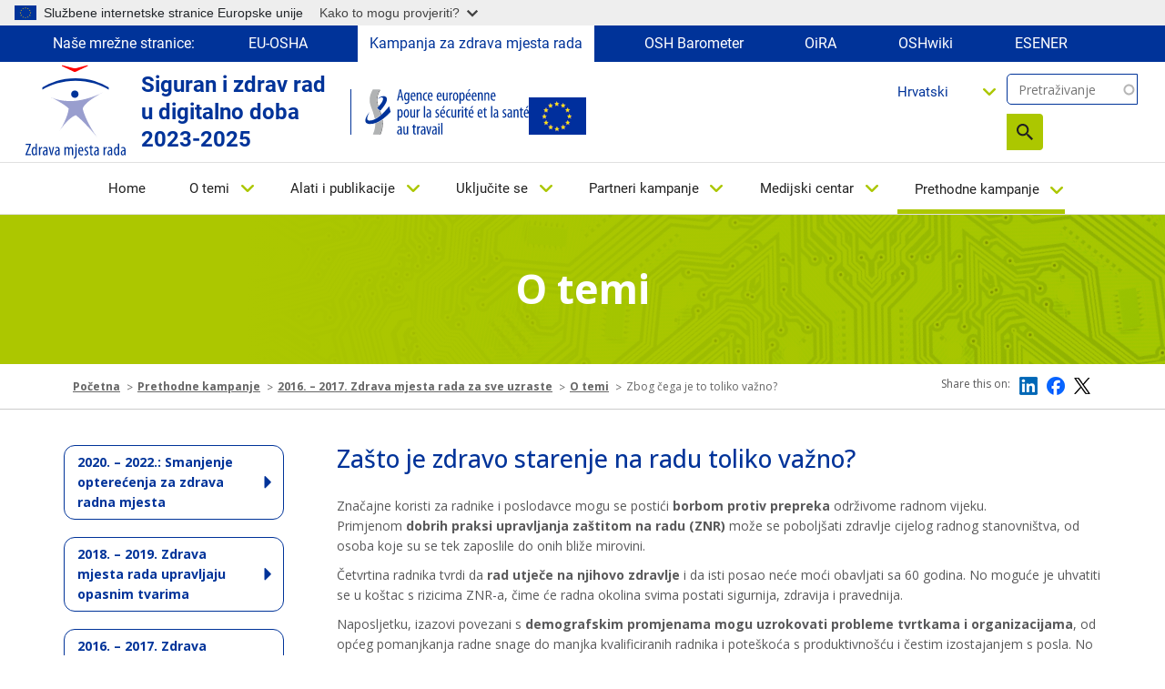

--- FILE ---
content_type: text/html; charset=UTF-8
request_url: https://healthy-workplaces.osha.europa.eu/hr/previous-campaigns/all-ages-2016-17/why-it-so-important
body_size: 16056
content:
<!DOCTYPE html>
<html lang="hr" dir="ltr" prefix="content: http://purl.org/rss/1.0/modules/content/  dc: http://purl.org/dc/terms/  foaf: http://xmlns.com/foaf/0.1/  og: http://ogp.me/ns#  rdfs: http://www.w3.org/2000/01/rdf-schema#  schema: http://schema.org/  sioc: http://rdfs.org/sioc/ns#  sioct: http://rdfs.org/sioc/types#  skos: http://www.w3.org/2004/02/skos/core#  xsd: http://www.w3.org/2001/XMLSchema# ">
  <head>
    <meta name="viewport" content="initial-scale=1, width=device-width">
    <meta charset="utf-8" />
<meta name="description" content="Značajne koristi za radnike i poslodavce mogu se postići borbom protiv prepreka održivome radnom vijeku. Primjenom dobrih praksi upravljanja zaštitom na radu (ZNR) može se poboljšati zdravlje cijelog radnog stanovništva, od osoba koje su se tek zaposlile do onih bliže mirovini." />
<link rel="canonical" href="https://healthy-workplaces.osha.europa.eu/hr/previous-campaigns/all-ages-2016-17/why-it-so-important" />
<meta name="MobileOptimized" content="width" />
<meta name="HandheldFriendly" content="true" />
<meta name="viewport" content="width=device-width, initial-scale=1, shrink-to-fit=no" />
<meta http-equiv="x-ua-compatible" content="ie=edge" />
<link rel="alternate" hreflang="en" href="https://healthy-workplaces.osha.europa.eu/en/previous-campaigns/all-ages-2016-17/why-it-so-important" />
<link rel="alternate" hreflang="bg" href="https://healthy-workplaces.osha.europa.eu/bg/previous-campaigns/all-ages-2016-17/why-it-so-important" />
<link rel="alternate" hreflang="cs" href="https://healthy-workplaces.osha.europa.eu/cs/previous-campaigns/all-ages-2016-17/why-it-so-important" />
<link rel="alternate" hreflang="da" href="https://healthy-workplaces.osha.europa.eu/da/previous-campaigns/all-ages-2016-17/why-it-so-important" />
<link rel="alternate" hreflang="de" href="https://healthy-workplaces.osha.europa.eu/de/previous-campaigns/all-ages-2016-17/why-it-so-important" />
<link rel="alternate" hreflang="et" href="https://healthy-workplaces.osha.europa.eu/et/previous-campaigns/all-ages-2016-17/why-it-so-important" />
<link rel="alternate" hreflang="el" href="https://healthy-workplaces.osha.europa.eu/el/previous-campaigns/all-ages-2016-17/why-it-so-important" />
<link rel="alternate" hreflang="es" href="https://healthy-workplaces.osha.europa.eu/es/previous-campaigns/all-ages-2016-17/why-it-so-important" />
<link rel="alternate" hreflang="fr" href="https://healthy-workplaces.osha.europa.eu/fr/previous-campaigns/all-ages-2016-17/why-it-so-important" />
<link rel="alternate" hreflang="hr" href="https://healthy-workplaces.osha.europa.eu/hr/previous-campaigns/all-ages-2016-17/why-it-so-important" />
<link rel="alternate" hreflang="is" href="https://healthy-workplaces.osha.europa.eu/is/previous-campaigns/all-ages-2016-17/why-it-so-important" />
<link rel="alternate" hreflang="it" href="https://healthy-workplaces.osha.europa.eu/it/previous-campaigns/all-ages-2016-17/why-it-so-important" />
<link rel="alternate" hreflang="lv" href="https://healthy-workplaces.osha.europa.eu/lv/previous-campaigns/all-ages-2016-17/why-it-so-important" />
<link rel="alternate" hreflang="lt" href="https://healthy-workplaces.osha.europa.eu/lt/previous-campaigns/all-ages-2016-17/why-it-so-important" />
<link rel="alternate" hreflang="hu" href="https://healthy-workplaces.osha.europa.eu/hu/previous-campaigns/all-ages-2016-17/why-it-so-important" />
<link rel="alternate" hreflang="mt" href="https://healthy-workplaces.osha.europa.eu/mt/previous-campaigns/all-ages-2016-17/why-it-so-important" />
<link rel="alternate" hreflang="nl" href="https://healthy-workplaces.osha.europa.eu/nl/previous-campaigns/all-ages-2016-17/why-it-so-important" />
<link rel="alternate" hreflang="no" href="https://healthy-workplaces.osha.europa.eu/no/previous-campaigns/all-ages-2016-17/why-it-so-important" />
<link rel="alternate" hreflang="pl" href="https://healthy-workplaces.osha.europa.eu/pl/previous-campaigns/all-ages-2016-17/why-it-so-important" />
<link rel="alternate" hreflang="pt-pt" href="https://healthy-workplaces.osha.europa.eu/pt/previous-campaigns/all-ages-2016-17/why-it-so-important" />
<link rel="alternate" hreflang="ro" href="https://healthy-workplaces.osha.europa.eu/ro/previous-campaigns/all-ages-2016-17/why-it-so-important" />
<link rel="alternate" hreflang="sk" href="https://healthy-workplaces.osha.europa.eu/sk/previous-campaigns/all-ages-2016-17/why-it-so-important" />
<link rel="alternate" hreflang="sl" href="https://healthy-workplaces.osha.europa.eu/sl/previous-campaigns/all-ages-2016-17/why-it-so-important" />
<link rel="alternate" hreflang="fi" href="https://healthy-workplaces.osha.europa.eu/fi/previous-campaigns/all-ages-2016-17/why-it-so-important" />
<link rel="alternate" hreflang="sv" href="https://healthy-workplaces.osha.europa.eu/sv/previous-campaigns/all-ages-2016-17/why-it-so-important" />
<link rel="alternate" hreflang="tr" href="https://healthy-workplaces.osha.europa.eu/tr/previous-campaigns/all-ages-2016-17/why-it-so-important" />
<link rel="alternate" hreflang="ga" href="https://healthy-workplaces.osha.europa.eu/ga/previous-campaigns/all-ages-2016-17/why-it-so-important" />
<link rel="alternate" hreflang="sq" href="https://healthy-workplaces.osha.europa.eu/sq/previous-campaigns/all-ages-2016-17/why-it-so-important" />
<link rel="alternate" hreflang="bs" href="https://healthy-workplaces.osha.europa.eu/bs/previous-campaigns/all-ages-2016-17/why-it-so-important" />
<link rel="alternate" hreflang="mk" href="https://healthy-workplaces.osha.europa.eu/mk/previous-campaigns/all-ages-2016-17/why-it-so-important" />
<link rel="alternate" hreflang="sr" href="https://healthy-workplaces.osha.europa.eu/sr/previous-campaigns/all-ages-2016-17/why-it-so-important" />
<link rel="alternate" hreflang="cnr" href="https://healthy-workplaces.osha.europa.eu/cnr/previous-campaigns/all-ages-2016-17/why-it-so-important" />
<link rel="alternate" hreflang="sq-XK" href="https://healthy-workplaces.osha.europa.eu/sq-XK/previous-campaigns/all-ages-2016-17/why-it-so-important" />
<link rel="icon" href="/sites/hwc/themes/custom/hwc_theme/favicon.ico" type="image/vnd.microsoft.icon" />

    <title>Zašto je zdravo starenje na radu toliko važno? | Healthy Workplaces - Safe and healthy work in the digital age 2023-2025</title>
    <link rel="stylesheet" media="all" href="/sites/hwc/files/css/css_LnASxVt4-SjDFrcz2YffYW3SFtwu4i6T5ujMKLx1Ntk.css?delta=0&amp;language=hr&amp;theme=hwc_theme&amp;include=[base64]" />
<link rel="stylesheet" media="all" href="/sites/hwc/files/css/css_NgCECYIX8Acrwvcznt2NwMR3BoWRWsLoDJIRUWjI6tg.css?delta=1&amp;language=hr&amp;theme=hwc_theme&amp;include=[base64]" />
<link rel="stylesheet" media="print" href="/sites/hwc/files/css/css_hBGhaqX-du3P09UhX8ynV_WZyd-5KfM-83FgzO4Logc.css?delta=2&amp;language=hr&amp;theme=hwc_theme&amp;include=[base64]" />
<link rel="stylesheet" media="all" href="https://fonts.googleapis.com/css2?family=Open+Sans:ital,wght@0,300;0,400;0,500;0,600;0,700;0,800;1,300;1,400;1,500;1,600;1,700;1,800&amp;display=swap" />

    
  </head>
  <body class="layout-no-sidebars page-node-7345 path-node node--type-campaign-16">
    <a href="#main-content" accesskey="S" class="visually-hidden focusable skip-link">
      Skip to main content
    </a>
    <script type="application/json">{"utility":"globan","theme":"light","logo":true,"link":true,"mode":true}</script>

      <div class="dialog-off-canvas-main-canvas" data-off-canvas-main-canvas>
    <div id="page-wrapper">
  <div id="page">
    <header id="header" class="header" role="banner" aria-label="Site header">
          <div class="our-websites-menu">
        <div class="container">
                  <ul class="clearfix nav" data-component-id="bootstrap_barrio:menu">
                    <li class="nav-item">
                <span class="nav-link nav-link-">Naše mrežne stranice:</span>
              </li>
                <li class="nav-item">
                <a href="https://osha.europa.eu/hr" class="our-websites nav-link nav-link-https--oshaeuropaeu" target="_blank">EU-OSHA</a>
              </li>
                <li class="nav-item">
                <a href="https://healthy-workplaces.osha.europa.eu/hr" class="our-websites active-item nav-link nav-link-https--healthy-workplacesoshaeuropaeu" target="_self">Kampanja za zdrava mjesta rada</a>
              </li>
                <li class="nav-item">
                <a href="https://visualisation.osha.europa.eu/osh-barometer" class="our-websites nav-link nav-link-https--visualisationoshaeuropaeu-osh-barometer" target="_blank"> OSH Barometer</a>
              </li>
                <li class="nav-item">
                <a href="https://oira.osha.europa.eu/hr" class="our-websites nav-link nav-link-https--oiraoshaeuropaeu" target="_blank">OiRA</a>
              </li>
                <li class="nav-item">
                <a href="https://oshwiki.osha.europa.eu/hr" class="our-websites nav-link nav-link-https--oshwikioshaeuropaeu" target="_blank">OSHwiki</a>
              </li>
                <li class="nav-item">
                <a href="https://visualisation.osha.europa.eu/esener/hr" class="our-websites nav-link nav-link-https--visualisationoshaeuropaeu-esener" target="_blank">ESENER</a>
              </li>
        </ul>
  


</div>
      </div>
      <section class=" campaigns-header">
        <div class="top-header-container">
          <div class="top-header-content row">
                        <div class="header-logo toolbar-yes ">
                <section class="row region region-top-header-logos">
    <div id="block-hwc-theme-healthyworkplacesimagesvg" class="block-content-block_svg_image block block-block-content block-block-content93771043-2a78-4361-8d6f-c25af8fdfcdd">
  
    
      <div class="content">
      
      <div class="field field--name-field-svg-image field--type-entity-reference field--label-hidden field__items">
              <div class="field__item"><div>
  
  
  <div class="field field--name-field-media-image-1 field--type-image field--label-visually_hidden">
    <div class="field__label visually-hidden">Image</div>
              <div class="field__item">  

  <img loading="lazy" width="64" height="64" src="/sites/hwc/files/2025-02/HR_OSHA_CoBrand_Logo_Healthy%20Workplaces_RGB.svg" alt="Healthy Workplaces logo" typeof="foaf:Image"/>

</div>
          </div>

</div>
</div>
          </div>
  
    </div>
  </div>
<div id="block-healthyworkplacesheadertext" class="block-content-basic block block-block-content block-block-contentd598a54f-9723-4038-8bea-4f7fe14fc0c3">
  
    
      <div class="content">
      
            <div class="clearfix text-formatted field field--name-body field--type-text-with-summary field--label-hidden field__item"><p>Siguran i zdrav rad u digitalno doba&nbsp;<br>2023-2025</p>
</div>
      
    </div>
  </div>
<div id="block-hwc-theme-oshasvgandeuimage" class="block-content-block_svg_image block block-block-content block-block-content1727336d-b748-4d06-8a54-fcff490d1cbc">
  
    
      <div class="content">
      
      <div class="field field--name-field-svg-image field--type-entity-reference field--label-hidden field__items">
              <div class="field__item"><div>
  
  
  <div class="field field--name-field-media-image-1 field--type-image field--label-visually_hidden">
    <div class="field__label visually-hidden">Image</div>
              <div class="field__item">  

  <img loading="lazy" width="64" height="64" src="/sites/hwc/files/2025-02/FR_OSHA_Logo_Small%20Scale_RGB_0.svg" alt="OSHA logo" typeof="foaf:Image"/>

</div>
          </div>

</div>
</div>
              <div class="field__item"><div>
  
  
  <div class="field field--name-field-media-image field--type-image field--label-visually_hidden">
    <div class="field__label visually-hidden">Image</div>
              <div class="field__item">  

  <img loading="lazy" src="/sites/hwc/files/styles/large/public/uploads/europeLogo_0%20%281%29.png?itok=MKJh9YRK" width="63" height="41" alt="EU flag" typeof="foaf:Image" class="image-style-large"/>


</div>
          </div>

</div>
</div>
          </div>
  
    </div>
  </div>

  </section>

            </div>
            <div class="header-tools xs-menu">
              <div class="search-block">
                <div class="search-block-form contextual-region block block-search block-search-form-block"><form class="views-exposed-form form-inline" accept-charset="UTF-8" action="/hr/search" data-drupal-form-fields="edit-search-api-fulltext,edit-sort-by,edit-sort-order" data-drupal-selector="views-exposed-form-search-api-search-api-block" id="views-exposed-form-search-api-search-api-block" method="get" novalidate="novalidate"><div><fieldset><p><label class="sr-only" for="edit-keys">Pretraživanje</label> <input class="form-search" data-drupal-selector="edit-keys" data-msg-maxlength="Fulltext search field has a maximum length of 128." id="edit-search-api-fulltext" maxlength="128" name="search_api_fulltext" placeholder="Pretraživanje" size="15" type="text" value=""></p><div data-drupal-selector="edit-actions" id="edit-actions--2"><button class="btn-primary" data-drupal-selector="edit-submit" id="edit-submit--2" type="submit" value="Search">Pretraživanje</button></div></fieldset></div></form></div>

                
                                                              </div>
              <div class="header-language-search">
                
                <div id="block-languagedropdownswitchercontent" class="block block-lang-dropdown block-language-dropdown-blocklanguage-content">
  
    
      <div class="content">
      
<form class="lang-dropdown-form lang_dropdown_form clearfix language_content" id="lang_dropdown_form_lang-dropdown-form" data-drupal-selector="lang-dropdown-form-2" action="/hr/previous-campaigns/all-ages-2016-17/why-it-so-important" method="post" accept-charset="UTF-8">
  




        
  <div class="js-form-item js-form-type-select form-type-select js-form-item-lang-dropdown-select form-item-lang-dropdown-select form-no-label mb-3">
          <label for="edit-lang-dropdown-select" class="visually-hidden">Select your language</label>
                    
<select style="width:165px" class="lang-dropdown-select-element form-select" data-lang-dropdown-id="lang-dropdown-form" data-drupal-selector="edit-lang-dropdown-select" id="edit-lang-dropdown-select" name="lang_dropdown_select"><option value="en">English</option><option value="bg">Български</option><option value="cs">Čeština</option><option value="da">Dansk</option><option value="de">Deutsch</option><option value="et">Eesti</option><option value="el">Ελληνικά</option><option value="es">Español</option><option value="fr">Français</option><option value="hr" selected="selected">Hrvatski</option><option value="is">Íslenska</option><option value="it">Italiano</option><option value="lv">Latviešu</option><option value="lt">Lietuvių</option><option value="hu">Magyar</option><option value="mt">Malti</option><option value="nl">Nederlands</option><option value="no">Norsk</option><option value="pl">Polski</option><option value="pt-pt">Português</option><option value="ro">Română</option><option value="sk">Slovenčina</option><option value="sl">Slovenščina</option><option value="fi">Suomi</option><option value="sv">Svenska</option></select>
                      </div>
<input data-drupal-selector="edit-en" type="hidden" name="en" value="/en/previous-campaigns/all-ages-2016-17/why-it-so-important" class="form-control" />
<input data-drupal-selector="edit-bg" type="hidden" name="bg" value="/bg/previous-campaigns/all-ages-2016-17/why-it-so-important" class="form-control" />
<input data-drupal-selector="edit-cs" type="hidden" name="cs" value="/cs/previous-campaigns/all-ages-2016-17/why-it-so-important" class="form-control" />
<input data-drupal-selector="edit-da" type="hidden" name="da" value="/da/previous-campaigns/all-ages-2016-17/why-it-so-important" class="form-control" />
<input data-drupal-selector="edit-de" type="hidden" name="de" value="/de/previous-campaigns/all-ages-2016-17/why-it-so-important" class="form-control" />
<input data-drupal-selector="edit-et" type="hidden" name="et" value="/et/previous-campaigns/all-ages-2016-17/why-it-so-important" class="form-control" />
<input data-drupal-selector="edit-el" type="hidden" name="el" value="/el/previous-campaigns/all-ages-2016-17/why-it-so-important" class="form-control" />
<input data-drupal-selector="edit-es" type="hidden" name="es" value="/es/previous-campaigns/all-ages-2016-17/why-it-so-important" class="form-control" />
<input data-drupal-selector="edit-fr" type="hidden" name="fr" value="/fr/previous-campaigns/all-ages-2016-17/why-it-so-important" class="form-control" />
<input data-drupal-selector="edit-hr" type="hidden" name="hr" value="/hr/previous-campaigns/all-ages-2016-17/why-it-so-important" class="form-control" />
<input data-drupal-selector="edit-is" type="hidden" name="is" value="/is/previous-campaigns/all-ages-2016-17/why-it-so-important" class="form-control" />
<input data-drupal-selector="edit-it" type="hidden" name="it" value="/it/previous-campaigns/all-ages-2016-17/why-it-so-important" class="form-control" />
<input data-drupal-selector="edit-lv" type="hidden" name="lv" value="/lv/previous-campaigns/all-ages-2016-17/why-it-so-important" class="form-control" />
<input data-drupal-selector="edit-lt" type="hidden" name="lt" value="/lt/previous-campaigns/all-ages-2016-17/why-it-so-important" class="form-control" />
<input data-drupal-selector="edit-hu" type="hidden" name="hu" value="/hu/previous-campaigns/all-ages-2016-17/why-it-so-important" class="form-control" />
<input data-drupal-selector="edit-mt" type="hidden" name="mt" value="/mt/previous-campaigns/all-ages-2016-17/why-it-so-important" class="form-control" />
<input data-drupal-selector="edit-nl" type="hidden" name="nl" value="/nl/previous-campaigns/all-ages-2016-17/why-it-so-important" class="form-control" />
<input data-drupal-selector="edit-no" type="hidden" name="no" value="/no/previous-campaigns/all-ages-2016-17/why-it-so-important" class="form-control" />
<input data-drupal-selector="edit-pl" type="hidden" name="pl" value="/pl/previous-campaigns/all-ages-2016-17/why-it-so-important" class="form-control" />
<input data-drupal-selector="edit-pt-pt" type="hidden" name="pt-pt" value="/pt/previous-campaigns/all-ages-2016-17/why-it-so-important" class="form-control" />
<input data-drupal-selector="edit-ro" type="hidden" name="ro" value="/ro/previous-campaigns/all-ages-2016-17/why-it-so-important" class="form-control" />
<input data-drupal-selector="edit-sk" type="hidden" name="sk" value="/sk/previous-campaigns/all-ages-2016-17/why-it-so-important" class="form-control" />
<input data-drupal-selector="edit-sl" type="hidden" name="sl" value="/sl/previous-campaigns/all-ages-2016-17/why-it-so-important" class="form-control" />
<input data-drupal-selector="edit-fi" type="hidden" name="fi" value="/fi/previous-campaigns/all-ages-2016-17/why-it-so-important" class="form-control" />
<input data-drupal-selector="edit-sv" type="hidden" name="sv" value="/sv/previous-campaigns/all-ages-2016-17/why-it-so-important" class="form-control" />
<noscript><div><button data-drupal-selector="edit-submit" type="submit" id="edit-submit" name="op" value="Go" class="button js-form-submit form-submit btn btn-primary">Go</button>
</div></noscript><input autocomplete="off" data-drupal-selector="form-ffvkwdjmyyxcuoir1za7jaz4qvya-tw6lw3wscahgnq" type="hidden" name="form_build_id" value="form-FfVKwdJMYYXcuOIR1ZA7Jaz4Qvya_Tw6Lw3WscAhGnQ" class="form-control" />
<input data-drupal-selector="edit-lang-dropdown-form" type="hidden" name="form_id" value="lang_dropdown_form" class="form-control" />

</form>

    </div>
  </div>

              </div>
            </div>
          </div>
                      <nav class="navbar navbar-expand-lg" id="navbar-main">
                              <button class="navbar-toggler navbar-toggler-right" type="button" data-toggle="collapse" data-target="#CollapsingNavbar" aria-controls="CollapsingNavbar" aria-expanded="false" aria-label="Toggle navigation">
                  <span class="sr-only">Toggle navigation</span>
                  <span class="icon-bar"></span>
                  <span class="icon-bar"></span>
                  <span class="icon-bar"></span>
                </button>
                <div class="header-tools-mobile">
                  <div id="block-languagedropdownswitchercontent" class="block block-lang-dropdown block-language-dropdown-blocklanguage-content">
  
    
      <div class="content">
      
<form class="lang-dropdown-form lang_dropdown_form clearfix language_content" id="lang_dropdown_form_lang-dropdown-form" data-drupal-selector="lang-dropdown-form-2" action="/hr/previous-campaigns/all-ages-2016-17/why-it-so-important" method="post" accept-charset="UTF-8">
  




        
  <div class="js-form-item js-form-type-select form-type-select js-form-item-lang-dropdown-select form-item-lang-dropdown-select form-no-label mb-3">
          <label for="edit-lang-dropdown-select" class="visually-hidden">Select your language</label>
                    
<select style="width:165px" class="lang-dropdown-select-element form-select" data-lang-dropdown-id="lang-dropdown-form" data-drupal-selector="edit-lang-dropdown-select" id="edit-lang-dropdown-select" name="lang_dropdown_select"><option value="en">English</option><option value="bg">Български</option><option value="cs">Čeština</option><option value="da">Dansk</option><option value="de">Deutsch</option><option value="et">Eesti</option><option value="el">Ελληνικά</option><option value="es">Español</option><option value="fr">Français</option><option value="hr" selected="selected">Hrvatski</option><option value="is">Íslenska</option><option value="it">Italiano</option><option value="lv">Latviešu</option><option value="lt">Lietuvių</option><option value="hu">Magyar</option><option value="mt">Malti</option><option value="nl">Nederlands</option><option value="no">Norsk</option><option value="pl">Polski</option><option value="pt-pt">Português</option><option value="ro">Română</option><option value="sk">Slovenčina</option><option value="sl">Slovenščina</option><option value="fi">Suomi</option><option value="sv">Svenska</option></select>
                      </div>
<input data-drupal-selector="edit-en" type="hidden" name="en" value="/en/previous-campaigns/all-ages-2016-17/why-it-so-important" class="form-control" />
<input data-drupal-selector="edit-bg" type="hidden" name="bg" value="/bg/previous-campaigns/all-ages-2016-17/why-it-so-important" class="form-control" />
<input data-drupal-selector="edit-cs" type="hidden" name="cs" value="/cs/previous-campaigns/all-ages-2016-17/why-it-so-important" class="form-control" />
<input data-drupal-selector="edit-da" type="hidden" name="da" value="/da/previous-campaigns/all-ages-2016-17/why-it-so-important" class="form-control" />
<input data-drupal-selector="edit-de" type="hidden" name="de" value="/de/previous-campaigns/all-ages-2016-17/why-it-so-important" class="form-control" />
<input data-drupal-selector="edit-et" type="hidden" name="et" value="/et/previous-campaigns/all-ages-2016-17/why-it-so-important" class="form-control" />
<input data-drupal-selector="edit-el" type="hidden" name="el" value="/el/previous-campaigns/all-ages-2016-17/why-it-so-important" class="form-control" />
<input data-drupal-selector="edit-es" type="hidden" name="es" value="/es/previous-campaigns/all-ages-2016-17/why-it-so-important" class="form-control" />
<input data-drupal-selector="edit-fr" type="hidden" name="fr" value="/fr/previous-campaigns/all-ages-2016-17/why-it-so-important" class="form-control" />
<input data-drupal-selector="edit-hr" type="hidden" name="hr" value="/hr/previous-campaigns/all-ages-2016-17/why-it-so-important" class="form-control" />
<input data-drupal-selector="edit-is" type="hidden" name="is" value="/is/previous-campaigns/all-ages-2016-17/why-it-so-important" class="form-control" />
<input data-drupal-selector="edit-it" type="hidden" name="it" value="/it/previous-campaigns/all-ages-2016-17/why-it-so-important" class="form-control" />
<input data-drupal-selector="edit-lv" type="hidden" name="lv" value="/lv/previous-campaigns/all-ages-2016-17/why-it-so-important" class="form-control" />
<input data-drupal-selector="edit-lt" type="hidden" name="lt" value="/lt/previous-campaigns/all-ages-2016-17/why-it-so-important" class="form-control" />
<input data-drupal-selector="edit-hu" type="hidden" name="hu" value="/hu/previous-campaigns/all-ages-2016-17/why-it-so-important" class="form-control" />
<input data-drupal-selector="edit-mt" type="hidden" name="mt" value="/mt/previous-campaigns/all-ages-2016-17/why-it-so-important" class="form-control" />
<input data-drupal-selector="edit-nl" type="hidden" name="nl" value="/nl/previous-campaigns/all-ages-2016-17/why-it-so-important" class="form-control" />
<input data-drupal-selector="edit-no" type="hidden" name="no" value="/no/previous-campaigns/all-ages-2016-17/why-it-so-important" class="form-control" />
<input data-drupal-selector="edit-pl" type="hidden" name="pl" value="/pl/previous-campaigns/all-ages-2016-17/why-it-so-important" class="form-control" />
<input data-drupal-selector="edit-pt-pt" type="hidden" name="pt-pt" value="/pt/previous-campaigns/all-ages-2016-17/why-it-so-important" class="form-control" />
<input data-drupal-selector="edit-ro" type="hidden" name="ro" value="/ro/previous-campaigns/all-ages-2016-17/why-it-so-important" class="form-control" />
<input data-drupal-selector="edit-sk" type="hidden" name="sk" value="/sk/previous-campaigns/all-ages-2016-17/why-it-so-important" class="form-control" />
<input data-drupal-selector="edit-sl" type="hidden" name="sl" value="/sl/previous-campaigns/all-ages-2016-17/why-it-so-important" class="form-control" />
<input data-drupal-selector="edit-fi" type="hidden" name="fi" value="/fi/previous-campaigns/all-ages-2016-17/why-it-so-important" class="form-control" />
<input data-drupal-selector="edit-sv" type="hidden" name="sv" value="/sv/previous-campaigns/all-ages-2016-17/why-it-so-important" class="form-control" />
<noscript><div><button data-drupal-selector="edit-submit" type="submit" id="edit-submit" name="op" value="Go" class="button js-form-submit form-submit btn btn-primary">Go</button>
</div></noscript><input autocomplete="off" data-drupal-selector="form-ffvkwdjmyyxcuoir1za7jaz4qvya-tw6lw3wscahgnq" type="hidden" name="form_build_id" value="form-FfVKwdJMYYXcuOIR1ZA7Jaz4Qvya_Tw6Lw3WscAhGnQ" class="form-control" />
<input data-drupal-selector="edit-lang-dropdown-form" type="hidden" name="form_id" value="lang_dropdown_form" class="form-control" />

</form>

    </div>
  </div>

                  <div class="search-block-form contextual-region block block-search block-search-form-block"><form class="views-exposed-form form-inline" accept-charset="UTF-8" action="/hr/search" data-drupal-form-fields="edit-search-api-fulltext,edit-sort-by,edit-sort-order" data-drupal-selector="views-exposed-form-search-api-search-api-block" id="views-exposed-form-search-api-search-api-block" method="get" novalidate="novalidate"><div><fieldset><p><label class="sr-only" for="edit-keys">Pretraživanje</label> <input class="form-search" data-drupal-selector="edit-keys" data-msg-maxlength="Fulltext search field has a maximum length of 128." id="edit-search-api-fulltext" maxlength="128" name="search_api_fulltext" placeholder="Pretraživanje" size="15" type="text" value=""></p><div data-drupal-selector="edit-actions" id="edit-actions--2"><button class="btn-primary" data-drupal-selector="edit-submit" id="edit-submit--2" type="submit" value="Search">Pretraživanje</button></div></fieldset></div></form></div>

                </div>
                <div class="collapse navbar-collapse" id="CollapsingNavbar">
                  
                  <nav role="navigation" aria-labelledby="block-hwc-theme-main-menu-menu" id="block-hwc-theme-main-menu" class="block block-menu navigation menu--main">
            
  <label class="visually-hidden" id="block-hwc-theme-main-menu-menu">Main navigation</label>
  

        

  <ul data-region="primary_menu" id="block-hwc-theme-main-menu" class="clearfix menu menu-level-0">
                  
        <li class="menu-item">
          <a href="/hr" accesskey="0" data-drupal-link-system-path="&lt;front&gt;">Home</a>
                                
  
  <div class="menu_link_content menu-link-contentmain view-mode-default menu-dropdown menu-dropdown-0 menu-type-default">
              
      </div>



                  </li>
                      
        <li class="menu-item menu-item--expanded">
          <a href="/hr/about-topic" accesskey="1" data-drupal-link-system-path="node/45">O temi</a>
                                
  
  <div class="menu_link_content menu-link-contentmain view-mode-default menu-dropdown menu-dropdown-0 menu-type-default">
              
  <ul class="menu menu-level-1">
                  
        <li class="menu-item">
          <a href="/hr/about-topic/what-about" data-drupal-link-system-path="node/34862">O čemu je riječ?</a>
                                
  
  <div class="menu_link_content menu-link-contentmain view-mode-default menu-dropdown menu-dropdown-1 menu-type-default">
              
      </div>



                  </li>
                      
        <li class="menu-item">
          <a href="/hr/about-topic/opportunities-risks" data-drupal-link-system-path="node/34856">Mogućnosti i rizici</a>
                                
  
  <div class="menu_link_content menu-link-contentmain view-mode-default menu-dropdown menu-dropdown-1 menu-type-default">
              
      </div>



                  </li>
                      
        <li class="menu-item">
          <a href="/hr/about-topic/who-should-be-involved" data-drupal-link-system-path="node/34857">Tko bi trebao biti uključen?</a>
                                
  
  <div class="menu_link_content menu-link-contentmain view-mode-default menu-dropdown menu-dropdown-1 menu-type-default">
              
      </div>



                  </li>
                      
        <li class="menu-item">
          <a href="/hr/about-topic/how-can-risks-be-managed" data-drupal-link-system-path="node/34858">Kako upravljati rizicima?</a>
                                
  
  <div class="menu_link_content menu-link-contentmain view-mode-default menu-dropdown menu-dropdown-1 menu-type-default">
              
      </div>



                  </li>
                      
        <li class="menu-item menu-item--collapsed">
          <a href="/hr/about-topic/priority-areas" data-drupal-link-system-path="node/8">Prioritetna područja</a>
                                
  
  <div class="menu_link_content menu-link-contentmain view-mode-default menu-dropdown menu-dropdown-1 menu-type-default">
              
      </div>



                  </li>
                      
        <li class="menu-item">
          <a href="/hr/about-topic/glossary-list" data-drupal-link-system-path="about-topic/glossary-list">Pojmovnik</a>
                                
  
  <div class="menu_link_content menu-link-contentmain view-mode-default menu-dropdown menu-dropdown-1 menu-type-default">
              
      </div>



                  </li>
          </ul>



      </div>



                  </li>
                      
        <li class="menu-item menu-item--expanded">
          <a href="/hr/tools-and-publications" accesskey="2" data-drupal-link-system-path="node/44">Alati i publikacije</a>
                                
  
  <div class="menu_link_content menu-link-contentmain view-mode-default menu-dropdown menu-dropdown-0 menu-type-default">
              
  <ul class="menu menu-level-1">
                  
        <li class="menu-item">
          <a href="/hr/tools-and-publications/publications" data-drupal-link-system-path="node/38">Publikacije</a>
                                
  
  <div class="menu_link_content menu-link-contentmain view-mode-default menu-dropdown menu-dropdown-1 menu-type-default">
              
      </div>



                  </li>
                      
        <li class="menu-item">
          <a href="/hr/tools-and-publications/campaign-materials" data-drupal-link-system-path="node/27">Materijali kampanje</a>
                                
  
  <div class="menu_link_content menu-link-contentmain view-mode-default menu-dropdown menu-dropdown-1 menu-type-default">
              
      </div>



                  </li>
                      
        <li class="menu-item">
          <a href="/hr/tools-and-publications/campaign-toolkit" data-drupal-link-system-path="node/6321">Skup alata za kampanju</a>
                                
  
  <div class="menu_link_content menu-link-contentmain view-mode-default menu-dropdown menu-dropdown-1 menu-type-default">
              
      </div>



                  </li>
                      
        <li class="menu-item">
          <a href="/hr/tools-and-publications/social-media-kit" data-drupal-link-system-path="node/23814">Komplet za društvene mreže</a>
                                
  
  <div class="menu_link_content menu-link-contentmain view-mode-default menu-dropdown menu-dropdown-1 menu-type-default">
              
      </div>



                  </li>
                      
        <li class="menu-item">
          <a href="/hr/tools-and-publications/napo-films" data-drupal-link-system-path="node/33">Film o Napu</a>
                                
  
  <div class="menu_link_content menu-link-contentmain view-mode-default menu-dropdown menu-dropdown-1 menu-type-default">
              
      </div>



                  </li>
                      
        <li class="menu-item">
          <a href="/hr/tools-and-publications/oshwiki" target="_self" data-drupal-link-system-path="node/11">OSHwiki</a>
                                
  
  <div class="menu_link_content menu-link-contentmain view-mode-default menu-dropdown menu-dropdown-1 menu-type-default">
              
      </div>



                  </li>
                      
        <li class="menu-item">
          <a href="/hr/tools-and-publications/case-studies" data-drupal-link-system-path="node/24">Studije slučaja</a>
                                
  
  <div class="menu_link_content menu-link-contentmain view-mode-default menu-dropdown menu-dropdown-1 menu-type-default">
              
      </div>



                  </li>
                      
        <li class="menu-item">
          <a href="/hr/tools-and-publications/legislation-and-regulations" data-drupal-link-system-path="node/26">Zakonodavstvo i propisi</a>
                                
  
  <div class="menu_link_content menu-link-contentmain view-mode-default menu-dropdown menu-dropdown-1 menu-type-default">
              
      </div>



                  </li>
                      
        <li class="menu-item">
          <a href="/hr/tools-and-publications/infographics" data-drupal-link-system-path="node/7">Infografike</a>
                                
  
  <div class="menu_link_content menu-link-contentmain view-mode-default menu-dropdown menu-dropdown-1 menu-type-default">
              
      </div>



                  </li>
          </ul>



      </div>



                  </li>
                      
        <li class="menu-item menu-item--expanded">
          <a href="/hr/get-involved" accesskey="3" data-drupal-link-system-path="node/29">Uključite se</a>
                                
  
  <div class="menu_link_content menu-link-contentmain view-mode-default menu-dropdown menu-dropdown-0 menu-type-default">
              
  <ul class="menu menu-level-1">
                  
        <li class="menu-item">
          <a href="/hr/get-involved/about-campaign" data-drupal-link-system-path="node/28">O kampanji</a>
                                
  
  <div class="menu_link_content menu-link-contentmain view-mode-default menu-dropdown menu-dropdown-1 menu-type-default">
              
      </div>



                  </li>
                      
        <li class="menu-item">
          <a href="/hr/get-involved/get-your-certificate" data-drupal-link-system-path="node/49">Preuzmite svoju potvrdu</a>
                                
  
  <div class="menu_link_content menu-link-contentmain view-mode-default menu-dropdown menu-dropdown-1 menu-type-default">
              
      </div>



                  </li>
                      
        <li class="menu-item">
          <a href="/hr/get-involved/european-week" data-drupal-link-system-path="node/12">Europski tjedan</a>
                                
  
  <div class="menu_link_content menu-link-contentmain view-mode-default menu-dropdown menu-dropdown-1 menu-type-default">
              
      </div>



                  </li>
                      
        <li class="menu-item">
          <a href="/hr/get-involved/become-campaign-partner" data-drupal-link-system-path="node/15">Postanite partner kampanje</a>
                                
  
  <div class="menu_link_content menu-link-contentmain view-mode-default menu-dropdown menu-dropdown-1 menu-type-default">
              
      </div>



                  </li>
                      
        <li class="menu-item">
          <a href="/hr/get-involved/start-your-campaign" data-drupal-link-system-path="node/39">Započnite svoju kampanju</a>
                                
  
  <div class="menu_link_content menu-link-contentmain view-mode-default menu-dropdown menu-dropdown-1 menu-type-default">
              
      </div>



                  </li>
                      
        <li class="menu-item">
          <a href="/hr/tools-and-publications/campaign-materials" data-drupal-link-system-path="node/27">Materijali kampanje</a>
                                
  
  <div class="menu_link_content menu-link-contentmain view-mode-default menu-dropdown menu-dropdown-1 menu-type-default">
              
      </div>



                  </li>
                      
        <li class="menu-item">
          <a href="/hr/media-centre/events" data-drupal-link-system-path="media-centre/events">Događaji</a>
                                
  
  <div class="menu_link_content menu-link-contentmain view-mode-default menu-dropdown menu-dropdown-1 menu-type-default">
              
      </div>



                  </li>
                      
        <li class="menu-item">
          <a href="/hr/get-involved/good-practice-awards" data-drupal-link-system-path="node/7356">Nagrade za dobre prakse</a>
                                
  
  <div class="menu_link_content menu-link-contentmain view-mode-default menu-dropdown menu-dropdown-1 menu-type-default">
              
      </div>



                  </li>
          </ul>



      </div>



                  </li>
                      
        <li class="menu-item menu-item--expanded">
          <a href="/hr/campaign-partners" accesskey="4" data-drupal-link-system-path="node/54">Partneri kampanje</a>
                                
  
  <div class="menu_link_content menu-link-contentmain view-mode-default menu-dropdown menu-dropdown-0 menu-type-default">
              
  <ul class="menu menu-level-1">
                  
        <li class="menu-item">
          <a href="/hr/get-involved/become-campaign-partner" data-drupal-link-system-path="node/15">Postanite partner kampanje</a>
                                
  
  <div class="menu_link_content menu-link-contentmain view-mode-default menu-dropdown menu-dropdown-1 menu-type-default">
              
      </div>



                  </li>
                      
        <li class="menu-item">
          <a href="/hr/campaign-partners/national-focal-points" data-drupal-link-system-path="node/7357">Nacionalne središnjice</a>
                                
  
  <div class="menu_link_content menu-link-contentmain view-mode-default menu-dropdown menu-dropdown-1 menu-type-default">
              
      </div>



                  </li>
                      
        <li class="menu-item">
          <a href="/hr/campaign-partners/official-campaign-partners" data-drupal-link-system-path="node/32">Službeni partneri kampanje</a>
                                
  
  <div class="menu_link_content menu-link-contentmain view-mode-default menu-dropdown menu-dropdown-1 menu-type-default">
              
      </div>



                  </li>
                      
        <li class="menu-item">
          <a href="/hr/campaign-partners/good-practice-exchange" data-drupal-link-system-path="node/4">Razmjena dobre prakse</a>
                                
  
  <div class="menu_link_content menu-link-contentmain view-mode-default menu-dropdown menu-dropdown-1 menu-type-default">
              
      </div>



                  </li>
                      
        <li class="menu-item">
          <a href="/hr/campaign-partners/campaign-media-partners" data-drupal-link-system-path="node/31">Medijski partneri</a>
                                
  
  <div class="menu_link_content menu-link-contentmain view-mode-default menu-dropdown menu-dropdown-1 menu-type-default">
              
      </div>



                  </li>
                      
        <li class="menu-item">
          <a href="/hr/campaign-partners/enterprise-europe-network" data-drupal-link-system-path="node/36">Europska poduzetnička mreža</a>
                                
  
  <div class="menu_link_content menu-link-contentmain view-mode-default menu-dropdown menu-dropdown-1 menu-type-default">
              
      </div>



                  </li>
          </ul>



      </div>



                  </li>
                      
        <li class="menu-item menu-item--expanded">
          <a href="/hr/media-centre" accesskey="5" data-drupal-link-system-path="node/75">Medijski centar</a>
                                
  
  <div class="menu_link_content menu-link-contentmain view-mode-default menu-dropdown menu-dropdown-0 menu-type-default">
              
  <ul class="menu menu-level-1">
                  
        <li class="menu-item">
          <a href="/hr/media-centre/press-room" data-drupal-link-system-path="node/13">Medijski kutak</a>
                                
  
  <div class="menu_link_content menu-link-contentmain view-mode-default menu-dropdown menu-dropdown-1 menu-type-default">
              
      </div>



                  </li>
                      
        <li class="menu-item">
          <a href="/hr/media-centre/news" data-drupal-link-system-path="media-centre/news">Vijesti</a>
                                
  
  <div class="menu_link_content menu-link-contentmain view-mode-default menu-dropdown menu-dropdown-1 menu-type-default">
              
      </div>



                  </li>
                      
        <li class="menu-item">
          <a href="/hr/media-centre/events" data-drupal-link-system-path="media-centre/events">Događaji</a>
                                
  
  <div class="menu_link_content menu-link-contentmain view-mode-default menu-dropdown menu-dropdown-1 menu-type-default">
              
      </div>



                  </li>
                      
        <li class="menu-item">
          <a href="/hr/media-centre/become-media-partner" data-drupal-link-system-path="node/23">Postanite medijski partner</a>
                                
  
  <div class="menu_link_content menu-link-contentmain view-mode-default menu-dropdown menu-dropdown-1 menu-type-default">
              
      </div>



                  </li>
                      
        <li class="menu-item">
          <a href="/hr/media-centre/newsletter" data-drupal-link-system-path="media-centre/newsletter">Bilten</a>
                                
  
  <div class="menu_link_content menu-link-contentmain view-mode-default menu-dropdown menu-dropdown-1 menu-type-default">
              
      </div>



                  </li>
                      
        <li class="menu-item">
          <a href="/hr/media-centre/photo-gallery" data-drupal-link-system-path="node/62955">Galerija fotografija</a>
                                
  
  <div class="menu_link_content menu-link-contentmain view-mode-default menu-dropdown menu-dropdown-1 menu-type-default">
              
      </div>



                  </li>
                      
        <li class="menu-item">
          <a href="/hr/media-centre/videos" data-drupal-link-system-path="node/7358">Videozapisi</a>
                                
  
  <div class="menu_link_content menu-link-contentmain view-mode-default menu-dropdown menu-dropdown-1 menu-type-default">
              
      </div>



                  </li>
                      
        <li class="menu-item">
          <a href="/hr/media-centre/social-media-centre" data-drupal-link-system-path="node/14">Društveni mediji</a>
                                
  
  <div class="menu_link_content menu-link-contentmain view-mode-default menu-dropdown menu-dropdown-1 menu-type-default">
              
      </div>



                  </li>
          </ul>



      </div>



                  </li>
                      
        <li class="menu-item menu-item--expanded menu-item--active-trail">
          <a href="/hr/previous-campaigns" accesskey="6" data-drupal-link-system-path="node/35">Prethodne kampanje</a>
                                
  
  <div class="menu_link_content menu-link-contentmain view-mode-default menu-dropdown menu-dropdown-0 menu-type-default">
              
  <ul class="menu menu-level-1">
                  
        <li class="menu-item menu-item--collapsed">
          <a href="/hr/previous-campaigns/musculoskeletal-disorders-2020-22/campaign-summary" data-drupal-link-system-path="node/35403">2020. – 2022.: Smanjenje opterećenja za zdrava radna mjesta</a>
                                
  
  <div class="menu_link_content menu-link-contentmain view-mode-default menu-dropdown menu-dropdown-1 menu-type-default">
              
      </div>



                  </li>
                      
        <li class="menu-item menu-item--collapsed">
          <a href="/hr/previous-campaigns/dangerous-substances-2018-19/campaign-summary" data-drupal-link-system-path="node/7430">2018. – 2019. Zdrava mjesta rada upravljaju opasnim tvarima</a>
                                
  
  <div class="menu_link_content menu-link-contentmain view-mode-default menu-dropdown menu-dropdown-1 menu-type-default">
              
      </div>



                  </li>
                      
        <li class="menu-item menu-item--collapsed menu-item--active-trail">
          <a href="/hr/previous-campaigns/all-ages-2016-17/campaign-summary" data-drupal-link-system-path="node/7337">2016. – 2017. Zdrava mjesta rada za sve uzraste</a>
                                
  
  <div class="menu_link_content menu-link-contentmain view-mode-default menu-dropdown menu-dropdown-1 menu-type-default">
              
      </div>



                  </li>
          </ul>



      </div>



                  </li>
          </ul>


  </nav>

                </div>
                                        </nav>
                  </div>
      </section>
        </header>

                            <section class="section-title">
                                                

                                                                                                                        <h1 class="container-lg page-header">O temi</h1>
                              
            
          </section>
                  
        <section id="main-wrapper" class="layout-main-wrapper clearfix ">
      <div id="main-content" class="main-container">


                                    <div class="container-lg bread-share">
                <div id="block-hwc-theme-breadcrumbs" class="block block-system block-system-breadcrumb-block">
  
    
      <div class="content">
      
  <nav role="navigation" aria-label="breadcrumb" style="">
  <ol class="breadcrumb">
            <li class="breadcrumb-item">
        <a href="/hr">Početna</a>
      </li>
                <li class="breadcrumb-item">
        <a href="/hr/previous-campaigns">Prethodne kampanje</a>
      </li>
                <li class="breadcrumb-item">
        <a href="/hr/previous-campaigns/all-ages-2016-17/campaign-summary">2016. – 2017. Zdrava mjesta rada za sve uzraste</a>
      </li>
                <li class="breadcrumb-item">
        <a href="/hr/previous-campaigns/all-ages-2016-17/about-the-topic">O temi</a>
      </li>
                <li class="breadcrumb-item active">
        Zbog čega je to toliko važno?
      </li>
        </ol>
</nav>


    </div>
  </div>

                <div id="block-socialshare" class="block block-oe-webtools-social-share block-social-share">
  
    
      <div class="content">
      <div id="custom-ncw-social-media-share" class="ecl-social-media-share">
  <span class="text-share">Share this on:</span>
  <script type="application/json">{"service":"share","version":"2.0","networks":["twitter","facebook","linkedin","email","more"],"display":"button","stats":true,"selection":true}</script>
</div>

    </div>
  </div>

              </div>
                <hr>
                      


                  <div data-drupal-messages-fallback class="hidden"></div>

        
                          
        
                        
            <div class="container-lg">

                            <div class="row">
              
                                  <aside class="section col-12 col-lg-3 sidebar-left" role="complementary" aria-labelledby="contentMenu">
                    <h2 class="hidden" id="contentMenu">Content menu</h2>
                      <section class="row region region-sidebar-left">
    <nav role="navigation" aria-labelledby="block-mainnavigation-3-menu" id="block-mainnavigation-3" class="block block-menu navigation menu--main">
            
    <span class="visually-hidden for-screen-readers" id="block-mainnavigation-3-menu">Main navigation</span>
    
  
        

  <ul data-region="sidebar_left" class="clearfix menu menu-level-0">
                  
        <li class="menu-item menu-item--expanded">
          <a href="/hr/previous-campaigns/musculoskeletal-disorders-2020-22/campaign-summary" data-drupal-link-system-path="node/35403">2020. – 2022.: Smanjenje opterećenja za zdrava radna mjesta</a>
                                
  
  <div class="menu_link_content menu-link-contentmain view-mode-default menu-dropdown menu-dropdown-0 menu-type-default">
              
  <ul class="menu menu-level-1">
                  
        <li class="menu-item">
          <a href="/hr/previous-campaigns/musculoskeletal-disorders-2020-22/campaign-summary" data-drupal-link-system-path="node/35403">Sažetak kampanje</a>
                                
  
  <div class="menu_link_content menu-link-contentmain view-mode-default menu-dropdown menu-dropdown-1 menu-type-default">
              
      </div>



                  </li>
                      
        <li class="menu-item menu-item--expanded">
          <a href="/hr/previous-campaigns/musculoskeletal-disorders-2020-22/about-topic" data-drupal-link-system-path="node/35628">O temi</a>
                                
  
  <div class="menu_link_content menu-link-contentmain view-mode-default menu-dropdown menu-dropdown-1 menu-type-default">
              
  <ul class="menu menu-level-2">
                  
        <li class="menu-item">
          <a href="/hr/previous-campaigns/musculoskeletal-disorders-2020-22/what-issue" data-drupal-link-system-path="node/35404">U čemu je problem?</a>
                                
  
  <div class="menu_link_content menu-link-contentmain view-mode-default menu-dropdown menu-dropdown-2 menu-type-default">
              
      </div>



                  </li>
                      
        <li class="menu-item">
          <a href="/hr/previous-campaigns/musculoskeletal-disorders-2020-22/why-it-so-important" data-drupal-link-system-path="node/35405">Zbog čega je to toliko važno?</a>
                                
  
  <div class="menu_link_content menu-link-contentmain view-mode-default menu-dropdown menu-dropdown-2 menu-type-default">
              
      </div>



                  </li>
                      
        <li class="menu-item">
          <a href="/hr/previous-campaigns/musculoskeletal-disorders-2020-22/who-has-be-involved" data-drupal-link-system-path="node/35406">Tko se mora uključiti?</a>
                                
  
  <div class="menu_link_content menu-link-contentmain view-mode-default menu-dropdown menu-dropdown-2 menu-type-default">
              
      </div>



                  </li>
                      
        <li class="menu-item">
          <a href="/hr/previous-campaigns/musculoskeletal-disorders-2020-22/how-can-it-be-managed" data-drupal-link-system-path="node/35407">Na koji se način time može upravljati?</a>
                                
  
  <div class="menu_link_content menu-link-contentmain view-mode-default menu-dropdown menu-dropdown-2 menu-type-default">
              
      </div>



                  </li>
                      
        <li class="menu-item">
          <a href="/hr/previous-campaigns/musculoskeletal-disorders-2020-22/business-case" data-drupal-link-system-path="node/35408">Argument dobrog poslovanja</a>
                                
  
  <div class="menu_link_content menu-link-contentmain view-mode-default menu-dropdown menu-dropdown-2 menu-type-default">
              
      </div>



                  </li>
          </ul>



      </div>



                  </li>
                      
        <li class="menu-item">
          <a href="/hr/previous-campaigns/musculoskeletal-disorders-2020-22/campaign-resources" data-drupal-link-system-path="node/35409">Materijali za kampanju</a>
                                
  
  <div class="menu_link_content menu-link-contentmain view-mode-default menu-dropdown menu-dropdown-1 menu-type-default">
              
      </div>



                  </li>
                      
        <li class="menu-item">
          <a href="https://www.napofilm.net/hr/napos-films/films?search_api_fulltext=Musculoskeletal%20disorders" target="_blank">Povezani videozapisi s Napom</a>
                                
  
  <div class="menu_link_content menu-link-contentmain view-mode-default menu-dropdown menu-dropdown-1 menu-type-default">
              
      </div>



                  </li>
                      
        <li class="menu-item">
          <a href="/hr/previous-campaigns/musculoskeletal-disorders-2020-22/healthy-workplaces-summit" data-drupal-link-system-path="node/35410">Sastanak na vrhu za zdrava radna mjesta</a>
                                
  
  <div class="menu_link_content menu-link-contentmain view-mode-default menu-dropdown menu-dropdown-1 menu-type-default">
              
      </div>



                  </li>
                      
        <li class="menu-item">
          <a href="https://osha.europa.eu/hr/photo-gallery/healthy-workplaces-campaign-lighten-load-2020-22" target="_blank">Galerija fotografija</a>
                                
  
  <div class="menu_link_content menu-link-contentmain view-mode-default menu-dropdown menu-dropdown-1 menu-type-default">
              
      </div>



                  </li>
                      
        <li class="menu-item">
          <a href="/hr/previous-campaigns/musculoskeletal-disorders-2020-22/partners" data-drupal-link-system-path="node/35640">Partneri</a>
                                
  
  <div class="menu_link_content menu-link-contentmain view-mode-default menu-dropdown menu-dropdown-1 menu-type-default">
              
      </div>



                  </li>
          </ul>



      </div>



                  </li>
                      
        <li class="menu-item menu-item--expanded">
          <a href="/hr/previous-campaigns/dangerous-substances-2018-19/campaign-summary" data-drupal-link-system-path="node/7430">2018. – 2019. Zdrava mjesta rada upravljaju opasnim tvarima</a>
                                
  
  <div class="menu_link_content menu-link-contentmain view-mode-default menu-dropdown menu-dropdown-0 menu-type-default">
              
  <ul class="menu menu-level-1">
                  
        <li class="menu-item">
          <a href="/hr/previous-campaigns/dangerous-substances-2018-19/campaign-summary" data-drupal-link-system-path="node/7430">Sažetak kampanje</a>
                                
  
  <div class="menu_link_content menu-link-contentmain view-mode-default menu-dropdown menu-dropdown-1 menu-type-default">
              
      </div>



                  </li>
                      
        <li class="menu-item menu-item--expanded">
          <a href="/hr/previous-campaigns/dangerous-substances-2018-19/about-the-topic" data-drupal-link-system-path="node/7480">O temi</a>
                                
  
  <div class="menu_link_content menu-link-contentmain view-mode-default menu-dropdown menu-dropdown-1 menu-type-default">
              
  <ul class="menu menu-level-2">
                  
        <li class="menu-item">
          <a href="/hr/previous-campaigns/dangerous-substances-2018-19/what-issue" data-drupal-link-system-path="node/7482">U čemu je problem?</a>
                                
  
  <div class="menu_link_content menu-link-contentmain view-mode-default menu-dropdown menu-dropdown-2 menu-type-default">
              
      </div>



                  </li>
                      
        <li class="menu-item">
          <a href="/hr/previous-campaigns/dangerous-substances-2018-19/why-it-so-important-manage-dangerous-substances-work" data-drupal-link-system-path="node/7484">Zbog čega je to toliko važno?</a>
                                
  
  <div class="menu_link_content menu-link-contentmain view-mode-default menu-dropdown menu-dropdown-2 menu-type-default">
              
      </div>



                  </li>
                      
        <li class="menu-item">
          <a href="/hr/previous-campaigns/dangerous-substances-2018-19/who-has-be-involved-promoting-sustainable-working" data-drupal-link-system-path="node/7485">Tko se mora uključiti?</a>
                                
  
  <div class="menu_link_content menu-link-contentmain view-mode-default menu-dropdown menu-dropdown-2 menu-type-default">
              
      </div>



                  </li>
                      
        <li class="menu-item">
          <a href="/hr/previous-campaigns/dangerous-substances-2018-19/how-can-dangerous-substances-be-managed" data-drupal-link-system-path="node/7479">Na koji se način time može upravljati?</a>
                                
  
  <div class="menu_link_content menu-link-contentmain view-mode-default menu-dropdown menu-dropdown-2 menu-type-default">
              
      </div>



                  </li>
                      
        <li class="menu-item">
          <a href="/hr/previous-campaigns/dangerous-substances-2018-19/business-case-managing-dangerous-substances" data-drupal-link-system-path="node/7486">Argument dobrog poslovanja</a>
                                
  
  <div class="menu_link_content menu-link-contentmain view-mode-default menu-dropdown menu-dropdown-2 menu-type-default">
              
      </div>



                  </li>
          </ul>



      </div>



                  </li>
                      
        <li class="menu-item">
          <a href="/hr/previous-campaigns/dangerous-substances-2018-19/campaign-resources" data-drupal-link-system-path="node/7481">Materijali za kampanju</a>
                                
  
  <div class="menu_link_content menu-link-contentmain view-mode-default menu-dropdown menu-dropdown-1 menu-type-default">
              
      </div>



                  </li>
                      
        <li class="menu-item">
          <a href="https://eguides.osha.europa.eu/dangerous-substances" target="_blank">E-alat</a>
                                
  
  <div class="menu_link_content menu-link-contentmain view-mode-default menu-dropdown menu-dropdown-1 menu-type-default">
              
      </div>



                  </li>
                      
        <li class="menu-item">
          <a href="https://www.napofilm.net/hr/napos-films/films?search_api_fulltext=Dangerous%20substances" target="_blank">Povezani videozapisi s Napom</a>
                                
  
  <div class="menu_link_content menu-link-contentmain view-mode-default menu-dropdown menu-dropdown-1 menu-type-default">
              
      </div>



                  </li>
                      
        <li class="menu-item">
          <a href="/hr/previous-campaigns/dangerous-substances-2018-19/hwc-summit" data-drupal-link-system-path="node/7431">Sastanak na vrhu za zdrava radna mjesta</a>
                                
  
  <div class="menu_link_content menu-link-contentmain view-mode-default menu-dropdown menu-dropdown-1 menu-type-default">
              
      </div>



                  </li>
                      
        <li class="menu-item">
          <a href="https://osha.europa.eu/hr/photo-gallery/4857" target="_blank">Galerija fotografija</a>
                                
  
  <div class="menu_link_content menu-link-contentmain view-mode-default menu-dropdown menu-dropdown-1 menu-type-default">
              
      </div>



                  </li>
                      
        <li class="menu-item">
          <a href="/hr/previous-campaigns/dangerous-substances-2018-19/partners" data-drupal-link-system-path="node/7483">Partneri</a>
                                
  
  <div class="menu_link_content menu-link-contentmain view-mode-default menu-dropdown menu-dropdown-1 menu-type-default">
              
      </div>



                  </li>
          </ul>



      </div>



                  </li>
                      
        <li class="menu-item menu-item--expanded menu-item--active-trail">
          <a href="/hr/previous-campaigns/all-ages-2016-17/campaign-summary" data-drupal-link-system-path="node/7337">2016. – 2017. Zdrava mjesta rada za sve uzraste</a>
                                
  
  <div class="menu_link_content menu-link-contentmain view-mode-default menu-dropdown menu-dropdown-0 menu-type-default">
              
  <ul class="menu menu-level-1">
                  
        <li class="menu-item">
          <a href="/hr/previous-campaigns/all-ages-2016-17/campaign-summary" data-drupal-link-system-path="node/7337">Sažetak kampanje</a>
                                
  
  <div class="menu_link_content menu-link-contentmain view-mode-default menu-dropdown menu-dropdown-1 menu-type-default">
              
      </div>



                  </li>
                      
        <li class="menu-item menu-item--expanded menu-item--active-trail">
          <a href="/hr/previous-campaigns/all-ages-2016-17/about-the-topic" data-drupal-link-system-path="node/7364">O temi</a>
                                
  
  <div class="menu_link_content menu-link-contentmain view-mode-default menu-dropdown menu-dropdown-1 menu-type-default">
              
  <ul class="menu menu-level-2">
                  
        <li class="menu-item">
          <a href="/hr/previous-campaigns/all-ages-2016-17/what-issue" data-drupal-link-system-path="node/7341">U čemu je problem?</a>
                                
  
  <div class="menu_link_content menu-link-contentmain view-mode-default menu-dropdown menu-dropdown-2 menu-type-default">
              
      </div>



                  </li>
                      
        <li class="menu-item menu-item--active-trail">
          <a href="/hr/previous-campaigns/all-ages-2016-17/why-it-so-important" data-drupal-link-system-path="node/7345" class="is-active" aria-current="page">Zbog čega je to toliko važno?</a>
                                
  
  <div class="menu_link_content menu-link-contentmain view-mode-default menu-dropdown menu-dropdown-2 menu-type-default">
              
      </div>



                  </li>
                      
        <li class="menu-item">
          <a href="/hr/previous-campaigns/all-ages-2016-17/who-has-be-involved" data-drupal-link-system-path="node/7346">Tko se mora uključiti?</a>
                                
  
  <div class="menu_link_content menu-link-contentmain view-mode-default menu-dropdown menu-dropdown-2 menu-type-default">
              
      </div>



                  </li>
                      
        <li class="menu-item">
          <a href="/hr/previous-campaigns/all-ages-2016-17/how-can-risks-be-managed-ensure-healthy-ageing-work" data-drupal-link-system-path="node/7344">Na koji se način time može upravljati?</a>
                                
  
  <div class="menu_link_content menu-link-contentmain view-mode-default menu-dropdown menu-dropdown-2 menu-type-default">
              
      </div>



                  </li>
                      
        <li class="menu-item">
          <a href="/hr/previous-campaigns/all-ages-2016-17/business-case-sustainable-working-life" data-drupal-link-system-path="node/7343">Argument dobrog poslovanja</a>
                                
  
  <div class="menu_link_content menu-link-contentmain view-mode-default menu-dropdown menu-dropdown-2 menu-type-default">
              
      </div>



                  </li>
                      
        <li class="menu-item">
          <a href="/hr/previous-campaigns/all-ages-2016-17/inspiration-campaign" data-drupal-link-system-path="node/7342">Inspiracija za kampanju</a>
                                
  
  <div class="menu_link_content menu-link-contentmain view-mode-default menu-dropdown menu-dropdown-2 menu-type-default">
              
      </div>



                  </li>
          </ul>



      </div>



                  </li>
                      
        <li class="menu-item">
          <a href="/hr/previous-campaigns/all-ages-2016-17/campaign-resources" data-drupal-link-system-path="node/7359">Materijali za kampanju</a>
                                
  
  <div class="menu_link_content menu-link-contentmain view-mode-default menu-dropdown menu-dropdown-1 menu-type-default">
              
      </div>



                  </li>
                      
        <li class="menu-item">
          <a href="https://eguides.osha.europa.eu/all-ages/" target="_blank">E-vodič</a>
                                
  
  <div class="menu_link_content menu-link-contentmain view-mode-default menu-dropdown menu-dropdown-1 menu-type-default">
              
      </div>



                  </li>
                      
        <li class="menu-item">
          <a href="https://www.napofilm.net/hr/napos-films/films?f%5B0%5D=field_combined_tags%3A2732&amp;view_mode=page_grid" target="_blank">Povezani videozapisi s Napom</a>
                                
  
  <div class="menu_link_content menu-link-contentmain view-mode-default menu-dropdown menu-dropdown-1 menu-type-default">
              
      </div>



                  </li>
                      
        <li class="menu-item">
          <a href="/hr/previous-campaigns/all-ages-2016-17/hwc-summit" data-drupal-link-system-path="node/7360">Sastanak na vrhu za zdrava radna mjesta</a>
                                
  
  <div class="menu_link_content menu-link-contentmain view-mode-default menu-dropdown menu-dropdown-1 menu-type-default">
              
      </div>



                  </li>
                      
        <li class="menu-item">
          <a href="https://osha.europa.eu/hr/photo-gallery/healthy-workplaces-for-all-ages-campaign-2016-2017" target="_blank">Galerija fotografija</a>
                                
  
  <div class="menu_link_content menu-link-contentmain view-mode-default menu-dropdown menu-dropdown-1 menu-type-default">
              
      </div>



                  </li>
                      
        <li class="menu-item">
          <a href="/hr/previous-campaigns/all-ages-2016-17/partners" data-drupal-link-system-path="node/7340">Partneri</a>
                                
  
  <div class="menu_link_content menu-link-contentmain view-mode-default menu-dropdown menu-dropdown-1 menu-type-default">
              
      </div>



                  </li>
          </ul>



      </div>



                  </li>
          </ul>


  </nav>

  </section>

                  </aside>
                

                                                          <section class="section section-center col-12 col-lg-9">
                                                      <div id="block-hwc-theme-content" class="block block-system block-system-main-block">
  
    
      <div class="content">
      

<article data-history-node-id="7345" about="/hr/previous-campaigns/all-ages-2016-17/why-it-so-important" class="node node--type-campaign-16 node--promoted node--view-mode-full clearfix">

  
  
      <header>
      <h2 class="node__title">Zašto je zdravo starenje na radu toliko važno?</h2>
    </header>
  
  <div class="node__content clearfix">
    
            <div class="clearfix text-formatted field field--name-body field--type-text-with-summary field--label-hidden field__item"><p id="tmgmt-1">Značajne koristi za radnike i poslodavce mogu se postići&nbsp;<strong>borbom protiv prepreka</strong>&nbsp;održivome radnom vijeku. Primjenom&nbsp;<strong>dobrih&nbsp;</strong><strong>praksi upravljanja zaštitom na radu (</strong><strong>ZNR)</strong>&nbsp;može se poboljšati zdravlje cijelog radnog stanovništva, od osoba koje su se tek zaposlile do onih bliže mirovini.</p>
<p id="tmgmt-2">Četvrtina radnika tvrdi da&nbsp;<strong>rad utječe na njihovo zdravlje</strong>&nbsp;i da isti posao neće moći obavljati sa 60 godina. No moguće je uhvatiti se u koštac s rizicima ZNR-a, čime će radna okolina svima postati sigurnija, zdravija i pravednija.</p>
<p id="tmgmt-3">Naposljetku, izazovi povezani s&nbsp;<strong>demografskim promjenama mogu uzrokovati probleme tvrtkama i organizacijama</strong>, od općeg pomanjkanja radne snage do manjka kvalificiranih radnika i poteškoća s produktivnošću i čestim izostajanjem s posla. No ispunjavanjem zakonskih obveza i promicanjem zdravih praksi rada za radnike svih dobi, poslodavci vrlo vjerojatno mogu očekivati&nbsp;<strong>smanjenje fluktuacije radne snage i unapređenje produktivnosti</strong>.</p>
</div>
      
  </div>

</article>



    </div>
  </div>



                                                  <section class="">
                    <div class="menu-pager clearfix block block-menu-pager block-menu-pager-blockmain" id="block-menupagermainnavigation-2">
  
    
      <div class="content">
      

<ul class="item-list key-next-prev-buttons container m-auto">
                <li class="menu-pager-previous prev-button blue">
        <a href="/hr/previous-campaigns/all-ages-2016-17/what-issue">
          <span class="nav-info">Previous</span>
          <span class="nav-title"> U čemu je problem?</span>
        </a>
      </li>
          
          <li class="menu-pager-next next-button blue">
        <a href="/hr/previous-campaigns/all-ages-2016-17/who-has-be-involved">
          <span class="nav-info">Next</span>
          <span class="nav-title">Tko se mora uključiti? </span>
        </a>
      </li>
    </ul>


    </div>
  </div>

                  </section>
                
                </section>

                
              </div>
            </div>
                </div>

      </div>
    </section>

          <footer class="site-footer">
      
        <div class="container-lg" >
          
                    
                                                    <div class="site-footer__bottom">
              <div class="menu-help">
                <nav role="navigation" aria-labelledby="block-footer-menu" id="block-footer" class="block block-menu navigation menu--footer">
            
    <span class="visually-hidden for-screen-readers" id="block-footer-menu">Footer</span>
    
  
        
              <ul class="clearfix nav flex-row" data-component-id="bootstrap_barrio:menu_columns">
                    <li class="nav-item">
                <a href="/hr/sitemap" accesskey="M" class="nav-link nav-link--hr-sitemap" data-drupal-link-system-path="sitemap">Karta web-mjesta</a>
              </li>
                <li class="nav-item">
                <a href="/hr/contact" accesskey="V" class="nav-link nav-link--hr-contact" data-drupal-link-system-path="contact">Kontakt</a>
              </li>
                <li class="nav-item">
                <a href="/hr/accessibility-info" accesskey="K" class="nav-link nav-link--hr-accessibility-info" data-drupal-link-system-path="node/34">Dostupnost</a>
              </li>
                <li class="nav-item">
                <a href="https://osha.europa.eu/hr/about-eu-osha/data-protection" accesskey="P" class="nav-link nav-link-https--oshaeuropaeu-en-about-eu-osha-data-protection" target="_blank">Zaštita podataka</a>
              </li>
                <li class="nav-item">
                <a href="/hr/cookies" class="nav-link nav-link--hr-cookies" data-drupal-link-system-path="node/75287">Cookies</a>
              </li>
                <li class="nav-item">
                <a href="/hr/legal-notice" accesskey="N" class="nav-link nav-link--hr-legal-notice" data-drupal-link-system-path="node/40">Pravna napomena</a>
              </li>
                <li class="nav-item">
                <a href="/hr/rss" class="nav-link nav-link--hr-rss" data-drupal-link-system-path="node/74">RSS</a>
              </li>
        </ul>
  



  </nav>

              </div>
              <div class="footer-intro">
                <p>© 2026 EU-OSHA<span>| </span> <a href="https://european-union.europa.eu/institutions-law-budget/institutions-and-bodies/search-all-eu-institutions-and-bodies/european-agency-safety-and-health-work-eu-osha_en" target="_blank" rel="noopener"> agencija Europske unije </a> </p>
              </div>
              <div class="footer-network">
                <p> Pratite nas</p>
                <div id="block-socialmenuheader" class="block-content-basic block block-block-content block-block-content61290de5-8821-4dbf-a325-919327117a5f">
  
    
      <div class="content">
      
            <div class="clearfix text-formatted field field--name-body field--type-text-with-summary field--label-hidden field__item"><ul class="social-network">
<li class="linkedin"><a href="https://www.linkedin.com/company/european-agency-for-safety-and-health-at-work" target="_blank" title="LinkedIn"><label>Find EU-OSHA on LinkedIn</label></a></li>
<li class="facebook"><a href="https://www.facebook.com/EuropeanAgencyforSafetyandHealthatWork" target="_blank" title="Facebook"><label>Find EU-OSHA on Facebook</label></a></li>
<li class="twitter"><a href="https://x.com/eu_osha" target="_blank" title="X"><label>Find EU-OSHA on X</label></a></li>
<li class="youtube"><a href="https://www.youtube.com/@EU_OSHA" target="_blank" title="Youtube"><label>Find EU-OSHA on Youtube</label></a></li>
<li class="flickr"><a href="https://www.flickr.com/photos/euosha/albums" target="_blank" title="Flickr"><label>Find EU-OSHA on Flickr</label></a></li>
</ul>
</div>
      
    </div>
  </div>

              </div>
            </div>
                  </div>
          </footer>
      </div>
</div>

  </div>

    
    <script type="application/json" data-drupal-selector="drupal-settings-json">{"path":{"baseUrl":"\/","pathPrefix":"hr\/","currentPath":"node\/7345","currentPathIsAdmin":false,"isFront":false,"currentLanguage":"hr"},"pluralDelimiter":"\u0003","suppressDeprecationErrors":true,"ajaxPageState":{"libraries":"[base64]","theme":"hwc_theme","theme_token":null},"ajaxTrustedUrl":{"form_action_p_pvdeGsVG5zNF_XLGPTvYSKCf43t8qZYSwcfZl2uzM":true},"clientside_validation_jquery":{"validate_all_ajax_forms":2,"force_validate_on_blur":false,"force_html5_validation":false,"messages":{"required":"This field is required.","remote":"Please fix this field.","email":"Please enter a valid email address.","url":"Please enter a valid URL.","date":"Please enter a valid date.","dateISO":"Please enter a valid date (ISO).","number":"Please enter a valid number.","digits":"Please enter only digits.","equalTo":"Please enter the same value again.","maxlength":"Please enter no more than {0} characters.","minlength":"Please enter at least {0} characters.","rangelength":"Please enter a value between {0} and {1} characters long.","range":"Please enter a value between {0} and {1}.","max":"Please enter a value less than or equal to {0}.","min":"Please enter a value greater than or equal to {0}.","step":"Please enter a multiple of {0}."}},"matomo":{"disableCookies":false,"trackMailto":true},"osha_matomo":{"setDoNotTrack":"1","page":"\u0022https:\/\/healthy-workplaces.osha.europa.eu\/previous-campaigns\/all-ages-2016-17\/why-it-so-important\u0022","id":"22","url_matomos":"https:\/\/piwik.osha.europa.eu\/piwik\/","url_matomo":"http:\/\/piwik.osha.europa.eu\/piwik\/","matomo_script":"var _paq = _paq || [];(function(){var u=((\u0022https:\u0022 == document.location.protocol) ? \u0022https:\/\/piwik.osha.europa.eu\/piwik\/\u0022 : \u0022http:\/\/piwik.osha.europa.eu\/piwik\/\u0022);_paq.push([\u0022setSiteId\u0022, \u002222\u0022]);_paq.push([\u0022setTrackerUrl\u0022, u+\u0022matomo.php\u0022]);_paq.push([\u0022setCustomUrl\u0022, \u0022https:\/\/healthy-workplaces.osha.europa.eu\/previous-campaigns\/all-ages-2016-17\/why-it-so-important\u0022]);_paq.push([\u0022setDoNotTrack\u0022, 1]);_paq.push([\u0022trackPageView\u0022]);_paq.push([\u0022setIgnoreClasses\u0022, [\u0022no-tracking\u0022,\u0022colorbox\u0022]]);_paq.push([\u0022enableLinkTracking\u0022]);var d=document,g=d.createElement(\u0022script\u0022),s=d.getElementsByTagName(\u0022script\u0022)[0];g.type=\u0022text\/javascript\u0022;g.defer=true;g.async=true;g.src=u+\u0022matomo.js\u0022;s.parentNode.insertBefore(g,s);})();"},"search_autocomplete":{"search_site_header_form":{"source":"\/hr\/callback\/autocomplete","selector":"#edit-search-api-fulltext","minChars":3,"maxSuggestions":3,"autoSubmit":true,"autoRedirect":true,"theme":"basic-blue","filters":["q","search_api_fulltext"],"noResult":{"group":{"group_id":"no_results"},"label":"No results found for [search-phrase]. Click to perform full search.","value":"[search-phrase]","link":""},"moreResults":{"group":{"group_id":"more_results"},"label":"View all results for [search-phrase].","value":"[search-phrase]","link":""}}},"eu_cookie_compliance":{"cookie_policy_version":"1.0.0","popup_enabled":true,"popup_agreed_enabled":false,"popup_hide_agreed":false,"popup_clicking_confirmation":false,"popup_scrolling_confirmation":false,"popup_html_info":"\u003Cdiv aria-labelledby=\u0022popup-text\u0022  class=\u0022eu-cookie-compliance-banner eu-cookie-compliance-banner-info eu-cookie-compliance-banner--opt-in\u0022\u003E\n  \u003Cdiv class=\u0022popup-content info eu-cookie-compliance-content\u0022\u003E\n        \u003Cdiv id=\u0022popup-text\u0022 class=\u0022eu-cookie-compliance-message\u0022 role=\u0022document\u0022\u003E\n      \u003Cp\u003E\u003Cspan\u003E\u003Cstrong\u003ENa EU-OSHA-inoj internetskoj stranici upotrebljavaju se kola\u010di\u0107i kako bi se mogle prikupiti informacije potrebne za pregled stranice u skladu s EU-OSHA-inom obavije\u0161\u0107u o privatnosti.\u003C\/strong\u003E\u003C\/span\u003E\u003C\/p\u003E\n\n              \u003Cbutton type=\u0022button\u0022 class=\u0022find-more-button eu-cookie-compliance-more-button\u0022\u003EMore info\u003C\/button\u003E\n          \u003C\/div\u003E\n\n    \n    \u003Cdiv id=\u0022popup-buttons\u0022 class=\u0022eu-cookie-compliance-buttons\u0022\u003E\n            \u003Cbutton type=\u0022button\u0022 class=\u0022agree-button eu-cookie-compliance-secondary-button button button--small\u0022\u003EU redu. Sla\u017eem se.\u003C\/button\u003E\n              \u003Cbutton type=\u0022button\u0022 class=\u0022decline-button eu-cookie-compliance-default-button button button--small button--primary\u0022\u003EOdbiti\u003C\/button\u003E\n          \u003C\/div\u003E\n  \u003C\/div\u003E\n\u003C\/div\u003E","use_mobile_message":false,"mobile_popup_html_info":"\u003Cdiv aria-labelledby=\u0022popup-text\u0022  class=\u0022eu-cookie-compliance-banner eu-cookie-compliance-banner-info eu-cookie-compliance-banner--opt-in\u0022\u003E\n  \u003Cdiv class=\u0022popup-content info eu-cookie-compliance-content\u0022\u003E\n        \u003Cdiv id=\u0022popup-text\u0022 class=\u0022eu-cookie-compliance-message\u0022 role=\u0022document\u0022\u003E\n      \n              \u003Cbutton type=\u0022button\u0022 class=\u0022find-more-button eu-cookie-compliance-more-button\u0022\u003EMore info\u003C\/button\u003E\n          \u003C\/div\u003E\n\n    \n    \u003Cdiv id=\u0022popup-buttons\u0022 class=\u0022eu-cookie-compliance-buttons\u0022\u003E\n            \u003Cbutton type=\u0022button\u0022 class=\u0022agree-button eu-cookie-compliance-secondary-button button button--small\u0022\u003EU redu. Sla\u017eem se.\u003C\/button\u003E\n              \u003Cbutton type=\u0022button\u0022 class=\u0022decline-button eu-cookie-compliance-default-button button button--small button--primary\u0022\u003EOdbiti\u003C\/button\u003E\n          \u003C\/div\u003E\n  \u003C\/div\u003E\n\u003C\/div\u003E","mobile_breakpoint":768,"popup_html_agreed":false,"popup_use_bare_css":false,"popup_height":"auto","popup_width":"100%","popup_delay":1000,"popup_link":"\/hr\/privacy-notice","popup_link_new_window":true,"popup_position":true,"fixed_top_position":true,"popup_language":"hr","store_consent":false,"better_support_for_screen_readers":false,"cookie_name":"","reload_page":false,"domain":"","domain_all_sites":false,"popup_eu_only":false,"popup_eu_only_js":false,"cookie_lifetime":100,"cookie_session":0,"set_cookie_session_zero_on_disagree":0,"disagree_do_not_show_popup":false,"method":"opt_in","automatic_cookies_removal":true,"allowed_cookies":"","withdraw_markup":"\u003Cbutton type=\u0022button\u0022 class=\u0022eu-cookie-withdraw-tab\u0022\u003E\u003C\/button\u003E\n\u003Cdiv aria-labelledby=\u0022popup-text\u0022 class=\u0022eu-cookie-withdraw-banner\u0022\u003E\n  \u003Cdiv class=\u0022popup-content info eu-cookie-compliance-content\u0022\u003E\n    \u003Cdiv id=\u0022popup-text\u0022 class=\u0022eu-cookie-compliance-message\u0022 role=\u0022document\u0022\u003E\n      \n    \u003C\/div\u003E\n    \u003Cdiv id=\u0022popup-buttons\u0022 class=\u0022eu-cookie-compliance-buttons\u0022\u003E\n      \u003Cbutton type=\u0022button\u0022 class=\u0022eu-cookie-withdraw-button  button button--small button--primary\u0022\u003E\u003C\/button\u003E\n    \u003C\/div\u003E\n  \u003C\/div\u003E\n\u003C\/div\u003E","withdraw_enabled":false,"reload_options":0,"reload_routes_list":"","withdraw_button_on_info_popup":false,"cookie_categories":[],"cookie_categories_details":[],"enable_save_preferences_button":true,"cookie_value_disagreed":"0","cookie_value_agreed_show_thank_you":"1","cookie_value_agreed":"2","containing_element":"body","settings_tab_enabled":false,"olivero_primary_button_classes":" button button--small button--primary","olivero_secondary_button_classes":" button button--small","close_button_action":"close_banner","open_by_default":true,"modules_allow_popup":true,"hide_the_banner":false,"geoip_match":true},"ckeditorAccordion":{"accordionStyle":{"collapseAll":null,"keepRowsOpen":null,"animateAccordionOpenAndClose":1,"openTabsWithHash":1}},"lang_dropdown":{"lang-dropdown-form":{"key":"lang-dropdown-form"}},"chosen":{"selector":"#main-content select:visible, .path-webform select, form-select .node-form select, .node-form form-select, .node-form select:visible, #edit-field-activity, #edit-field-show-in","minimum_single":4,"minimum_multiple":4,"minimum_width":0,"use_relative_width":false,"options":{"disable_search":false,"disable_search_threshold":0,"allow_single_deselect":false,"add_helper_buttons":false,"search_contains":false,"placeholder_text_multiple":"Choose some options","placeholder_text_single":"Choose an option","no_results_text":"No results match","max_shown_results":null,"inherit_select_classes":true}},"hwc_theme":{"$countdownDay":"24","$countdownMonth":"10","$countdownYear":"2023"},"user":{"uid":0,"permissionsHash":"423c433d0e62b0f360f791c7925461faeda8ddd1c8c1f1829d67a7304fa1a92e"}}</script>
<script src="/sites/hwc/files/js/js_Uhv_CVfPHVIxD_gR1KbevtgNILbxu77RIcmcAERPTvc.js?scope=footer&amp;delta=0&amp;language=hr&amp;theme=hwc_theme&amp;include=[base64]"></script>
<script src="/modules/contrib/ckeditor_accordion/js/accordion.frontend.min.js?t7fiv7"></script>
<script src="/sites/hwc/files/js/js_xnEYyOv502nLBPW3axMBEHyi4LgV2ghDv46M-P4RLCA.js?scope=footer&amp;delta=2&amp;language=hr&amp;theme=hwc_theme&amp;include=[base64]"></script>
<script src="/modules/custom/eu_cookie_compliance/js/eu_cookie_compliance.min.js?v=10.5.6" defer></script>
<script src="/sites/hwc/files/js/js_59VujgFB2fgfy4rqul4GEJ7FFVzyQjgILNG4kY7XJO0.js?scope=footer&amp;delta=4&amp;language=hr&amp;theme=hwc_theme&amp;include=[base64]"></script>
<script src="https://webtools.europa.eu/load.js" defer crossorigin="anonymous"></script>
<script src="/sites/hwc/files/js/js_igExJ1QjTZR4Awcd-Bqdk9yqpQ2Nu_ubX0on1knemuw.js?scope=footer&amp;delta=6&amp;language=hr&amp;theme=hwc_theme&amp;include=[base64]"></script>

  </body>
</html>


--- FILE ---
content_type: image/svg+xml
request_url: https://healthy-workplaces.osha.europa.eu/sites/hwc/files/2025-02/FR_OSHA_Logo_Small%20Scale_RGB_0.svg
body_size: 4324
content:
<?xml version="1.0" encoding="UTF-8"?>
<svg id="OSHA" xmlns="http://www.w3.org/2000/svg" viewBox="0 0 1009.52 278.57">
  <defs>
    <style>
      .cls-1 {
        fill: #039;
      }

      .cls-2 {
        fill: #fff;
      }

      .cls-3 {
        fill: #b1b3b4;
      }

      .cls-4 {
        fill: #58585a;
      }
    </style>
  </defs>
  <g id="FR">
    <path class="cls-1" d="M209.56,48.95l-4.59,20.6h-7.55L213.13.82h8.67l15.3,68.73h-7.75l-4.59-20.6h-15.19ZM223.74,42.62l-3.57-17.44c-1.02-4.89-1.94-10.61-2.75-15.7h-.41c-.82,5.2-1.84,11.12-2.75,15.7l-3.57,17.44h13.05Z"/>
    <path class="cls-1" d="M272.78,63.22c0,12.95-1.63,17.85-4.89,21.41-2.96,3.37-7.65,5.3-13.15,5.3-4.18,0-8.26-1.02-10.81-2.45l1.84-6.12c1.94,1.02,5.2,2.14,9.18,2.14,6.22,0,10.1-3.88,10.1-15.09v-5h-.2c-1.73,3.88-5.3,6.02-9.48,6.02-8.77,0-14.48-9.89-14.48-24.37,0-18.15,8.26-25.7,15.5-25.7,5.3,0,7.75,3.47,9.18,6.42h.2l.41-5.61h7.04c-.1,3.47-.41,7.85-.41,15.4v27.64ZM265.03,37.22c0-1.22-.1-2.55-.41-3.57-.92-3.37-2.65-7.55-7.14-7.55-5.71,0-8.77,7.65-8.77,18.56,0,12.65,3.98,18.36,8.77,18.36,2.35,0,5.4-1.12,7.04-7.04.41-1.53.51-3.06.51-4.49v-14.28Z"/>
    <path class="cls-1" d="M288.4,45.58c.1,15.09,6.02,18.36,11.73,18.36,3.37,0,6.22-.82,8.16-1.94l1.22,5.81c-2.75,1.53-6.93,2.35-10.81,2.35-11.83,0-17.95-9.69-17.95-24.78,0-16.01,6.73-26,16.62-26s14.07,10.61,14.07,21.82c0,1.84,0,3.16-.1,4.39h-22.94ZM303.9,39.77c.2-9.89-3.57-14.28-7.34-14.28-5.1,0-7.75,7.55-8.06,14.28h15.4Z"/>
    <path class="cls-1" d="M318.92,32.94c0-5.81-.31-8.77-.41-12.75h6.83l.41,5.91h.2c2.14-3.98,6.12-6.73,11.32-6.73,6.83,0,11.93,5.1,11.93,17.03v33.14h-7.85v-31.82c0-5.81-1.12-11.73-6.83-11.73-3.26,0-6.42,2.75-7.44,8.06-.2,1.22-.31,2.75-.31,4.39v31.1h-7.85v-36.61Z"/>
    <path class="cls-1" d="M383.21,68.32c-1.73,1.02-4.69,1.84-8.16,1.84-10.81,0-18.05-8.67-18.05-24.98,0-14.17,7.14-25.7,19.48-25.7,2.65,0,5.51.71,6.93,1.53l-1.53,6.42c-1.02-.51-3.06-1.33-5.61-1.33-7.85,0-11.42,9.38-11.42,19.07,0,11.52,4.38,18.46,11.62,18.46,2.14,0,3.87-.51,5.71-1.33l1.02,6.02Z"/>
    <path class="cls-1" d="M394.04,45.58c.1,15.09,6.02,18.36,11.73,18.36,3.36,0,6.22-.82,8.16-1.94l1.22,5.81c-2.75,1.53-6.93,2.35-10.81,2.35-11.83,0-17.95-9.69-17.95-24.78,0-16.01,6.73-26,16.62-26s14.07,10.61,14.07,21.82c0,1.84,0,3.16-.1,4.39h-22.94ZM409.54,39.77c.2-9.89-3.57-14.28-7.34-14.28-5.1,0-7.75,7.55-8.06,14.28h15.4Z"/>
    <path class="cls-1" d="M449.51,45.58c.1,15.09,6.02,18.36,11.73,18.36,3.37,0,6.22-.82,8.16-1.94l1.22,5.81c-2.75,1.53-6.93,2.35-10.81,2.35-11.83,0-17.95-9.69-17.95-24.78,0-16.01,6.73-26,16.62-26s14.07,10.61,14.07,21.82c0,1.84,0,3.16-.1,4.39h-22.94ZM465.01,39.77c.2-9.89-3.57-14.28-7.34-14.28-5.1,0-7.75,7.55-8.06,14.28h15.4Z"/>
    <path class="cls-1" d="M509.49,56.09c0,5.51.31,9.79.41,13.46h-6.83l-.51-5.2h-.2c-1.53,2.45-5.3,6.02-10.61,6.02-8.67,0-12.03-6.73-12.03-18.97v-31.2h7.85v30.08c0,7.75,1.22,13.46,6.63,13.46,4.59,0,6.63-4.28,7.04-6.53.31-1.33.41-2.86.41-4.49V20.19h7.85v35.9Z"/>
    <path class="cls-1" d="M519.55,32.94c0-4.18-.31-9.08-.41-12.75h7.04l.41,7.75h.2c1.63-4.69,5.81-8.57,10.4-8.57.61,0,1.12.1,1.63.1v8.06c-.51-.1-1.02-.1-1.63-.1-5,0-8.67,4.59-9.48,10.3-.2,1.33-.31,2.85-.31,4.49v27.33h-7.85v-36.61Z"/>
    <path class="cls-1" d="M574.62,44.87c0,19.07-8.87,25.49-16.42,25.49-8.87,0-16.01-8.06-16.01-25.39s8.06-25.6,16.52-25.6,15.91,8.26,15.91,25.49ZM550.04,44.87c0,8.16,1.43,19.27,8.57,19.27,6.73,0,8.06-11.62,8.06-19.27s-1.33-19.17-8.26-19.17-8.36,11.62-8.36,19.17Z"/>
    <path class="cls-1" d="M582.54,35.59c0-7.55-.31-11.93-.41-15.4h7.04l.41,6.32h.2c2.65-5.3,6.53-7.14,10.4-7.14,8.57,0,14.28,9.18,14.28,25.39,0,18.25-7.55,25.6-15.3,25.6-4.59,0-7.24-2.96-8.57-5.71h-.2v24.47h-7.85v-53.54ZM590.39,51.39c0,1.53,0,2.96.31,4.08,1.53,7.04,5.1,8.36,7.24,8.36,6.53,0,8.57-8.97,8.57-18.97s-2.45-18.76-8.67-18.76c-3.57,0-6.73,4.49-7.24,8.97-.2,1.22-.2,2.45-.2,3.77v12.54Z"/>
    <path class="cls-1" d="M628.39,45.58c.1,15.09,6.02,18.36,11.73,18.36,3.37,0,6.22-.82,8.16-1.94l1.22,5.81c-2.75,1.53-6.93,2.35-10.81,2.35-11.83,0-17.95-9.69-17.95-24.78,0-16.01,6.73-26,16.62-26s14.07,10.61,14.07,21.82c0,1.84,0,3.16-.1,4.39h-22.94ZM643.89,39.77c.2-9.89-3.57-14.28-7.34-14.28-5.1,0-7.75,7.55-8.06,14.28h15.4ZM649.39,0l-10.71,13.77h-5.2l7.85-13.77h8.06Z"/>
    <path class="cls-1" d="M665.18,45.58c.1,15.09,6.02,18.36,11.73,18.36,3.37,0,6.22-.82,8.16-1.94l1.22,5.81c-2.75,1.53-6.93,2.35-10.81,2.35-11.83,0-17.95-9.69-17.95-24.78,0-16.01,6.73-26,16.62-26s14.07,10.61,14.07,21.82c0,1.84,0,3.16-.1,4.39h-22.94ZM680.68,39.77c.2-9.89-3.57-14.28-7.34-14.28-5.1,0-7.75,7.55-8.06,14.28h15.4Z"/>
    <path class="cls-1" d="M695.7,32.94c0-5.81-.31-8.77-.41-12.75h6.83l.41,5.91h.2c2.14-3.98,6.12-6.73,11.32-6.73,6.83,0,11.93,5.1,11.93,17.03v33.14h-7.85v-31.82c0-5.81-1.12-11.73-6.83-11.73-3.26,0-6.42,2.75-7.44,8.06-.2,1.22-.31,2.75-.31,4.39v31.1h-7.85v-36.61Z"/>
    <path class="cls-1" d="M735.87,32.94c0-5.81-.31-8.77-.41-12.75h6.83l.41,5.91h.2c2.14-3.98,6.12-6.73,11.32-6.73,6.83,0,11.93,5.1,11.93,17.03v33.14h-7.85v-31.82c0-5.81-1.12-11.73-6.83-11.73-3.26,0-6.42,2.75-7.44,8.06-.2,1.22-.31,2.75-.31,4.39v31.1h-7.85v-36.61Z"/>
    <path class="cls-1" d="M781.76,45.58c.1,15.09,6.02,18.36,11.73,18.36,3.37,0,6.22-.82,8.16-1.94l1.22,5.81c-2.75,1.53-6.93,2.35-10.81,2.35-11.83,0-17.95-9.69-17.95-24.78,0-16.01,6.73-26,16.62-26s14.07,10.61,14.07,21.82c0,1.84,0,3.16-.1,4.39h-22.94ZM797.26,39.77c.2-9.89-3.57-14.28-7.34-14.28-5.1,0-7.75,7.55-8.06,14.28h15.4Z"/>
    <path class="cls-1" d="M200.59,138.37c0-7.55-.31-11.93-.41-15.4h7.04l.41,6.32h.2c2.65-5.3,6.53-7.14,10.4-7.14,8.57,0,14.28,9.18,14.28,25.39,0,18.25-7.55,25.6-15.3,25.6-4.59,0-7.24-2.96-8.57-5.71h-.2v24.47h-7.85v-53.54ZM208.44,154.18c0,1.53,0,2.96.31,4.08,1.53,7.04,5.1,8.36,7.24,8.36,6.53,0,8.57-8.97,8.57-18.97s-2.45-18.76-8.67-18.76c-3.57,0-6.73,4.49-7.24,8.97-.2,1.22-.2,2.45-.2,3.77v12.54Z"/>
    <path class="cls-1" d="M271.21,147.65c0,19.07-8.87,25.49-16.42,25.49-8.87,0-16.01-8.06-16.01-25.39s8.06-25.59,16.52-25.59,15.91,8.26,15.91,25.49ZM246.64,147.65c0,8.16,1.43,19.27,8.57,19.27,6.73,0,8.06-11.62,8.06-19.27s-1.33-19.17-8.26-19.17-8.36,11.62-8.36,19.17Z"/>
    <path class="cls-1" d="M308.81,158.87c0,5.51.31,9.79.41,13.46h-6.83l-.51-5.2h-.2c-1.53,2.45-5.3,6.02-10.61,6.02-8.67,0-12.03-6.73-12.03-18.97v-31.2h7.85v30.08c0,7.75,1.22,13.46,6.63,13.46,4.59,0,6.63-4.28,7.04-6.53.31-1.33.41-2.86.41-4.49v-32.53h7.85v35.89Z"/>
    <path class="cls-1" d="M318.87,135.72c0-4.18-.31-9.08-.41-12.75h7.04l.41,7.75h.2c1.63-4.69,5.81-8.57,10.4-8.57.61,0,1.12.1,1.63.1v8.06c-.51-.1-1.02-.1-1.63-.1-5,0-8.67,4.59-9.48,10.3-.2,1.33-.31,2.85-.31,4.49v27.33h-7.85v-36.61Z"/>
    <path class="cls-1" d="M362.72,101.76h7.85v70.57h-7.85v-70.57Z"/>
    <path class="cls-1" d="M406.75,161.11c0,3.77,0,8.06.51,11.22h-7.14l-.51-5.2h-.31c-2.14,3.77-5.61,6.02-9.79,6.02-6.63,0-11.73-5.61-11.73-14.07,0-12.34,9.89-17.85,21.01-17.95v-1.53c0-6.63-1.63-11.22-7.85-11.22-3.06,0-5.81,1.02-8.16,2.55l-1.73-5.51c2.04-1.53,6.63-3.26,11.52-3.26,9.89,0,14.17,6.53,14.17,17.64v21.31ZM399,146.84c-4.08,0-13.56.71-13.56,11.42,0,6.42,3.26,8.77,6.02,8.77,3.47,0,6.42-2.55,7.34-7.44.2-.92.2-1.94.2-2.75v-9.99Z"/>
    <path class="cls-1" d="M434.9,164.17c1.73,1.12,4.79,2.55,7.95,2.55,4.49,0,7.24-2.75,7.24-7.14,0-3.77-1.33-6.32-6.32-9.69-6.42-4.18-9.89-8.36-9.89-14.07,0-7.95,5.92-13.66,13.56-13.66,3.87,0,6.83,1.33,8.87,2.55l-2.14,5.91c-1.84-1.22-3.98-2.14-6.53-2.14-4.28,0-6.42,3.06-6.42,6.22,0,3.36,1.22,5.2,6.12,8.57,5.71,3.67,10.2,8.16,10.2,14.99,0,9.89-6.73,14.69-14.79,14.69-3.67,0-7.65-1.12-9.79-2.86l1.94-5.92Z"/>
    <path class="cls-1" d="M470.86,148.37c.1,15.09,6.02,18.36,11.73,18.36,3.37,0,6.22-.82,8.16-1.94l1.22,5.81c-2.75,1.53-6.93,2.35-10.81,2.35-11.83,0-17.95-9.69-17.95-24.78,0-16.01,6.73-26,16.62-26s14.07,10.61,14.07,21.82c0,1.83,0,3.16-.1,4.38h-22.94ZM486.36,142.55c.2-9.89-3.57-14.28-7.34-14.28-5.1,0-7.75,7.55-8.06,14.28h15.4ZM491.87,102.78l-10.71,13.77h-5.2l7.85-13.77h8.06Z"/>
    <path class="cls-1" d="M526.21,171.11c-1.73,1.02-4.69,1.84-8.16,1.84-10.81,0-18.05-8.67-18.05-24.98,0-14.17,7.14-25.7,19.48-25.7,2.65,0,5.51.71,6.93,1.53l-1.53,6.42c-1.02-.51-3.06-1.33-5.61-1.33-7.85,0-11.42,9.38-11.42,19.07,0,11.52,4.39,18.46,11.62,18.46,2.14,0,3.88-.51,5.71-1.33l1.02,6.02Z"/>
    <path class="cls-1" d="M562.29,158.87c0,5.51.31,9.79.41,13.46h-6.83l-.51-5.2h-.2c-1.53,2.45-5.3,6.02-10.61,6.02-8.67,0-12.03-6.73-12.03-18.97v-31.2h7.85v30.08c0,7.75,1.22,13.46,6.63,13.46,4.59,0,6.63-4.28,7.04-6.53.31-1.33.41-2.86.41-4.49v-32.53h7.85v35.89Z"/>
    <path class="cls-1" d="M572.35,135.72c0-4.18-.31-9.08-.41-12.75h7.04l.41,7.75h.2c1.63-4.69,5.81-8.57,10.4-8.57.61,0,1.12.1,1.63.1v8.06c-.51-.1-1.02-.1-1.63-.1-5,0-8.67,4.59-9.48,10.3-.2,1.33-.31,2.85-.31,4.49v27.33h-7.85v-36.61Z"/>
    <path class="cls-1" d="M606.03,110.23c.1,3.06-1.84,5.1-4.79,5.1-2.55,0-4.49-2.04-4.49-5.1s2.04-5.1,4.59-5.1c2.86,0,4.69,2.04,4.69,5.1ZM597.57,172.33v-49.36h7.85v49.36h-7.85Z"/>
    <path class="cls-1" d="M625.42,111.45v11.52h9.48v6.02h-9.48v29.27c0,6.42,2.35,8.16,5.2,8.16,1.22,0,2.24-.1,3.16-.31l.31,6.02c-1.43.51-3.26.82-5.81.82-3.06,0-5.81-.82-7.75-2.96-1.94-2.24-2.96-5.61-2.96-12.44v-28.55h-6.02v-6.02h6.02v-8.36l7.85-3.16Z"/>
    <path class="cls-1" d="M645.88,148.37c.1,15.09,6.02,18.36,11.73,18.36,3.37,0,6.22-.82,8.16-1.94l1.22,5.81c-2.75,1.53-6.93,2.35-10.81,2.35-11.83,0-17.95-9.69-17.95-24.78,0-16.01,6.73-26,16.62-26s14.07,10.61,14.07,21.82c0,1.83,0,3.16-.1,4.38h-22.94ZM661.38,142.55c.2-9.89-3.57-14.28-7.34-14.28-5.1,0-7.75,7.55-8.06,14.28h15.4ZM666.89,102.78l-10.71,13.77h-5.2l7.85-13.77h8.06Z"/>
    <path class="cls-1" d="M701.35,148.37c.1,15.09,6.02,18.36,11.73,18.36,3.37,0,6.22-.82,8.16-1.94l1.22,5.81c-2.75,1.53-6.93,2.35-10.81,2.35-11.83,0-17.95-9.69-17.95-24.78,0-16.01,6.73-26,16.62-26s14.07,10.61,14.07,21.82c0,1.83,0,3.16-.1,4.38h-22.94ZM716.85,142.55c.2-9.89-3.57-14.28-7.34-14.28-5.1,0-7.75,7.55-8.06,14.28h15.4Z"/>
    <path class="cls-1" d="M742.11,111.45v11.52h9.48v6.02h-9.48v29.27c0,6.42,2.35,8.16,5.2,8.16,1.22,0,2.24-.1,3.16-.31l.31,6.02c-1.43.51-3.26.82-5.81.82-3.06,0-5.81-.82-7.75-2.96-1.94-2.24-2.96-5.61-2.96-12.44v-28.55h-6.02v-6.02h6.02v-8.36l7.85-3.16Z"/>
    <path class="cls-1" d="M776.98,101.76h7.85v70.57h-7.85v-70.57Z"/>
    <path class="cls-1" d="M821.02,161.11c0,3.77,0,8.06.51,11.22h-7.14l-.51-5.2h-.31c-2.14,3.77-5.61,6.02-9.79,6.02-6.63,0-11.73-5.61-11.73-14.07,0-12.34,9.89-17.85,21.01-17.95v-1.53c0-6.63-1.63-11.22-7.85-11.22-3.06,0-5.81,1.02-8.16,2.55l-1.73-5.51c2.04-1.53,6.63-3.26,11.52-3.26,9.89,0,14.17,6.53,14.17,17.64v21.31ZM813.27,146.84c-4.08,0-13.56.71-13.56,11.42,0,6.42,3.26,8.77,6.02,8.77,3.47,0,6.42-2.55,7.34-7.44.2-.92.2-1.94.2-2.75v-9.99Z"/>
    <path class="cls-1" d="M849.16,164.17c1.73,1.12,4.79,2.55,7.95,2.55,4.49,0,7.24-2.75,7.24-7.14,0-3.77-1.33-6.32-6.32-9.69-6.42-4.18-9.89-8.36-9.89-14.07,0-7.95,5.91-13.66,13.56-13.66,3.87,0,6.83,1.33,8.87,2.55l-2.14,5.91c-1.84-1.22-3.98-2.14-6.53-2.14-4.28,0-6.42,3.06-6.42,6.22,0,3.36,1.22,5.2,6.12,8.57,5.71,3.67,10.2,8.16,10.2,14.99,0,9.89-6.73,14.69-14.79,14.69-3.67,0-7.65-1.12-9.79-2.86l1.94-5.92Z"/>
    <path class="cls-1" d="M906.34,161.11c0,3.77,0,8.06.51,11.22h-7.14l-.51-5.2h-.31c-2.14,3.77-5.61,6.02-9.79,6.02-6.63,0-11.73-5.61-11.73-14.07,0-12.34,9.89-17.85,21.01-17.95v-1.53c0-6.63-1.63-11.22-7.85-11.22-3.06,0-5.81,1.02-8.16,2.55l-1.73-5.51c2.04-1.53,6.63-3.26,11.52-3.26,9.89,0,14.17,6.53,14.17,17.64v21.31ZM898.59,146.84c-4.08,0-13.56.71-13.56,11.42,0,6.42,3.26,8.77,6.02,8.77,3.47,0,6.42-2.55,7.34-7.44.2-.92.2-1.94.2-2.75v-9.99Z"/>
    <path class="cls-1" d="M916.18,135.72c0-5.81-.31-8.77-.41-12.75h6.83l.41,5.91h.2c2.14-3.98,6.12-6.73,11.32-6.73,6.83,0,11.93,5.1,11.93,17.03v33.14h-7.85v-31.82c0-5.81-1.12-11.73-6.83-11.73-3.26,0-6.42,2.75-7.44,8.06-.2,1.22-.31,2.75-.31,4.39v31.1h-7.85v-36.61Z"/>
    <path class="cls-1" d="M966.01,111.45v11.52h9.48v6.02h-9.48v29.27c0,6.42,2.35,8.16,5.2,8.16,1.22,0,2.24-.1,3.16-.31l.31,6.02c-1.43.51-3.26.82-5.81.82-3.06,0-5.81-.82-7.75-2.96-1.94-2.24-2.96-5.61-2.96-12.44v-28.55h-6.02v-6.02h6.02v-8.36l7.85-3.16Z"/>
    <path class="cls-1" d="M986.47,148.37c.1,15.09,6.02,18.36,11.73,18.36,3.37,0,6.22-.82,8.16-1.94l1.22,5.81c-2.75,1.53-6.93,2.35-10.81,2.35-11.83,0-17.95-9.69-17.95-24.78,0-16.01,6.73-26,16.62-26s14.07,10.61,14.07,21.82c0,1.83,0,3.16-.1,4.38h-22.94ZM1001.97,142.55c.2-9.89-3.57-14.28-7.34-14.28-5.1,0-7.75,7.55-8.06,14.28h15.4ZM1007.48,102.78l-10.71,13.77h-5.2l7.85-13.77h8.06Z"/>
    <path class="cls-1" d="M226.8,263.89c0,3.77,0,8.05.51,11.22h-7.14l-.51-5.2h-.31c-2.14,3.77-5.61,6.02-9.79,6.02-6.63,0-11.73-5.61-11.73-14.07,0-12.34,9.89-17.85,21.01-17.95v-1.53c0-6.63-1.63-11.22-7.85-11.22-3.06,0-5.81,1.02-8.16,2.55l-1.73-5.51c2.04-1.53,6.63-3.26,11.52-3.26,9.89,0,14.17,6.53,14.17,17.64v21.31ZM219.04,249.62c-4.08,0-13.56.71-13.56,11.42,0,6.42,3.26,8.77,6.02,8.77,3.47,0,6.42-2.55,7.34-7.45.2-.92.2-1.94.2-2.75v-9.99Z"/>
    <path class="cls-1" d="M266.11,261.65c0,5.51.31,9.79.41,13.46h-6.83l-.51-5.2h-.2c-1.53,2.45-5.3,6.02-10.61,6.02-8.67,0-12.03-6.73-12.03-18.97v-31.2h7.85v30.08c0,7.75,1.22,13.46,6.63,13.46,4.59,0,6.63-4.28,7.04-6.53.31-1.33.41-2.86.41-4.49v-32.53h7.85v35.89Z"/>
    <path class="cls-1" d="M305.16,214.23v11.52h9.48v6.02h-9.48v29.27c0,6.42,2.35,8.16,5.2,8.16,1.22,0,2.24-.1,3.16-.31l.31,6.02c-1.43.51-3.26.82-5.81.82-3.06,0-5.81-.82-7.75-2.96-1.94-2.24-2.96-5.61-2.96-12.44v-28.55h-6.02v-6.02h6.02v-8.36l7.85-3.16Z"/>
    <path class="cls-1" d="M321.14,238.5c0-4.18-.31-9.08-.41-12.75h7.04l.41,7.75h.2c1.63-4.69,5.81-8.57,10.4-8.57.61,0,1.12.1,1.63.1v8.06c-.51-.1-1.02-.1-1.63-.1-5,0-8.67,4.59-9.48,10.3-.2,1.33-.31,2.86-.31,4.49v27.33h-7.85v-36.61Z"/>
    <path class="cls-1" d="M372.24,263.89c0,3.77,0,8.05.51,11.22h-7.14l-.51-5.2h-.31c-2.14,3.77-5.61,6.02-9.79,6.02-6.63,0-11.73-5.61-11.73-14.07,0-12.34,9.89-17.85,21.01-17.95v-1.53c0-6.63-1.63-11.22-7.85-11.22-3.06,0-5.81,1.02-8.16,2.55l-1.73-5.51c2.04-1.53,6.63-3.26,11.52-3.26,9.89,0,14.17,6.53,14.17,17.64v21.31ZM364.48,249.62c-4.08,0-13.56.71-13.56,11.42,0,6.42,3.26,8.77,6.02,8.77,3.47,0,6.42-2.55,7.34-7.45.2-.92.2-1.94.2-2.75v-9.99Z"/>
    <path class="cls-1" d="M385.21,225.76l6.22,27.74c.71,3.37,1.53,7.75,2.14,12.03h.31c.51-4.08,1.33-8.26,2.04-12.03l6.12-27.74h7.75l-12.85,49.36h-7.04l-12.85-49.36h8.16Z"/>
    <path class="cls-1" d="M441.87,263.89c0,3.77,0,8.05.51,11.22h-7.14l-.51-5.2h-.31c-2.14,3.77-5.61,6.02-9.79,6.02-6.63,0-11.73-5.61-11.73-14.07,0-12.34,9.89-17.85,21.01-17.95v-1.53c0-6.63-1.63-11.22-7.85-11.22-3.06,0-5.81,1.02-8.16,2.55l-1.73-5.51c2.04-1.53,6.63-3.26,11.52-3.26,9.89,0,14.17,6.53,14.17,17.64v21.31ZM434.12,249.62c-4.08,0-13.56.71-13.56,11.42,0,6.42,3.26,8.77,6.02,8.77,3.47,0,6.42-2.55,7.34-7.45.2-.92.2-1.94.2-2.75v-9.99Z"/>
    <path class="cls-1" d="M460.13,213.01c.1,3.06-1.84,5.1-4.79,5.1-2.55,0-4.49-2.04-4.49-5.1s2.04-5.1,4.59-5.1c2.86,0,4.69,2.04,4.69,5.1ZM451.67,275.11v-49.36h7.85v49.36h-7.85Z"/>
    <path class="cls-1" d="M469.44,204.55h7.85v70.57h-7.85v-70.57Z"/>
  </g>
  <path class="cls-2" d="M148.84,103.69l9.41,34.29c-34.29,34.54-77.36,73.48-126.39,73.48-45.38,0-33.13-38.71-2.94-73.48,0,0-33.69,52.91-1.96,52.91,41.88,0,85.36-41.66,121.88-87.2M149.71,99.47l-2.4,2.99c-21.14,26.35-40.31,46.09-58.6,60.35-22.23,17.32-43.01,26.11-61.75,26.11-5.25,0-8.62-1.5-10.32-4.58-5.67-10.33,8.13-36.21,13.93-45.31,0,0,.48-.72,2.06-3.36l-1.14-3.44c-1.74,1.89-4.04,4.46-4.04,4.46C5.12,162.4-4.41,186.03,1.92,199.92c4.09,8.96,14.16,13.5,29.93,13.5,22.51,0,45.34-7.89,69.8-24.12,21.65-14.36,41.46-33.3,57.97-49.94l.8-.8-10.72-39.09h0Z"/>
  <g>
    <path class="cls-2" d="M114.19,42.03c-12.44,0-27.08,6.94-34.33,17.58,10.95-7.26,17.56-10.13,22.3-10.13,2.73,0,4.83.95,6.8,2.55,7.16,5.82,1.57,27.42-34.98,62.05l20.18,16.85c15.06-17.27,46.28-53.35,40.4-75.17-2.59-9.64-10.84-13.73-20.38-13.73Z"/>
    <path class="cls-2" d="M136.46,55.25c-2.6-9.65-10.71-15.18-22.27-15.18h0s0,0,0,0h0c-13.56,0-28.67,7.75-35.94,18.43,0,0-.19.27-.51.8-.14,1.54-.18,2.99-.13,4.45,2.33-1.82,3.34-2.51,3.34-2.51,10.22-6.78,16.76-9.8,21.21-9.8,2.06,0,3.77.65,5.56,2.11,1.22.99,1.88,2.63,1.97,4.87.16,4.33-2.03,21.05-37.06,54.24l-1.6,1.52,23.52,19.5,1.22-1.45c12.05-13.81,21.89-25.07,28.55-35.8,10.75-17.32,14.83-31.18,12.14-41.18ZM94.17,130.93l-20.18-16.85c36.55-34.64,42.13-56.23,34.98-62.05-1.97-1.6-4.08-2.55-6.8-2.55-4.74,0-11.34,2.86-22.3,10.13,7.24-10.64,21.89-17.58,34.33-17.58,9.54,0,17.79,4.09,20.38,13.73,5.87,21.82-25.34,57.91-40.4,75.17Z"/>
  </g>
  <path class="cls-4" d="M82.51,102.85c-9.09-26.19-13.05-55.74,12.05-99.09h-4.61c-25.07,44.94-19.77,74.88-10.24,101.97.96-.97,1.89-1.93,2.8-2.88Z"/>
  <path class="cls-4" d="M97.31,155.75c1.14-.98,2.29-1.99,3.44-3.01-1.26-4.15-2.53-8.09-3.74-11.82-.79-2.42-1.56-4.85-2.45-7.25l-6.27-5.19c1.16,3.13,2.31,6.34,3.33,9.5,1.78,5.48,3.77,11.4,5.69,17.76Z"/>
  <path class="cls-4" d="M104.61,187.3c3.62,24.75,2.33,54.06-12.99,87.84h-38.66c-.49,1.14-.99,2.28-1.51,3.43h43.11c16.51-36.4,17.62-67.78,13.68-93.82-1.2.86-2.41,1.71-3.63,2.55Z"/>
  <path class="cls-3" d="M60.39,180.64c9.12-4.29,18.58-10.24,28.31-17.82,2.85-2.22,5.72-4.58,8.61-7.07-1.92-6.36-3.91-12.29-5.69-17.76-1.03-3.16-2.17-6.38-3.33-9.5l-15.56-12.9-1.69-1.41,1.6-1.52c2.53-2.4,4.88-4.7,7.08-6.93-9.74-27.67-15.06-58.32,11.91-104.91h-43.11c-37.65,65.02-12.39,98.99,0,137.17,3.91,12.06,8.85,26.3,11.88,42.66Z"/>
  <path class="cls-3" d="M101.66,189.31c-13.23,8.78-25.99,15.12-38.48,19.08.22,19.85-3.49,42.11-14.67,66.75h43.11c15.32-33.79,16.61-63.09,12.99-87.84-.98.67-1.96,1.35-2.95,2.01Z"/>
  <path class="cls-1" d="M134.57,55.76c-2.59-9.64-10.84-13.73-20.38-13.73-12.44,0-27.08,6.94-34.33,17.58,10.95-7.26,17.56-10.13,22.3-10.13,2.73,0,4.83.95,6.8,2.55,7.16,5.82,1.57,27.42-34.98,62.05l20.18,16.85c15.06-17.27,46.28-53.35,40.4-75.17Z"/>
  <path class="cls-1" d="M31.86,211.46c49.03,0,92.1-38.95,126.39-73.48l-9.41-34.29c-36.52,45.53-80,87.2-121.88,87.2-31.73,0,1.96-52.91,1.96-52.91-30.19,34.77-42.44,73.48,2.94,73.48Z"/>
</svg>

--- FILE ---
content_type: image/svg+xml
request_url: https://healthy-workplaces.osha.europa.eu/sites/hwc/themes/custom/hwc_theme/images/z-convergence/expand-down.svg
body_size: 240
content:
<svg xmlns="http://www.w3.org/2000/svg" width="14" height="8.25" viewBox="0 0 14 8.25">
  <path id="expand-down" d="M13.634.366a1.248,1.248,0,0,1,0,1.766l-5.75,5.75a1.248,1.248,0,0,1-1.766,0L.366,2.133A1.249,1.249,0,0,1,2.133.366L6.994,5.227,11.855.366a1.274,1.274,0,0,1,1.779,0Z" fill="#acc700"/>
</svg>


--- FILE ---
content_type: image/svg+xml
request_url: https://healthy-workplaces.osha.europa.eu/sites/hwc/files/2025-02/HR_OSHA_CoBrand_Logo_Healthy%20Workplaces_RGB.svg
body_size: 2307
content:
<?xml version="1.0" encoding="UTF-8"?>
<svg xmlns="http://www.w3.org/2000/svg" viewBox="0 0 371.69 346.86">
  <defs>
    <style>
      .cls-1 {
        fill: #039;
      }

      .cls-2 {
        fill: red;
      }

      .cls-3 {
        fill: #999ece;
      }
    </style>
  </defs>
  <g id="HR">
    <g>
      <path class="cls-1" d="M0,331.36l14.55-35.28v-.13H1.2v-4.16h18.78v3.28l-14.3,34.84v.19h14.24v4.16H0v-2.9Z"/>
      <path class="cls-1" d="M42.59,290.66v36.29c0,2.08.19,5.54.25,7.31h-4.16l-.31-3.78h-.19c-1.01,2.14-3.15,4.28-6.43,4.28-5.1,0-8.82-5.54-8.82-15.62,0-10.77,4.47-15.81,9.14-15.81,2.27,0,4.41,1.01,5.61,3.59h.13v-16.25h4.79ZM37.8,315.42c0-.63,0-1.39-.06-2.02-.31-3.21-2.21-5.92-4.54-5.92-4.03,0-5.42,5.61-5.42,11.66,0,6.43,1.64,11.59,5.17,11.59,1.51,0,3.59-.82,4.66-5.23.13-.57.19-1.26.19-2.02v-8.06Z"/>
      <path class="cls-1" d="M49.96,311.64c0-2.58-.19-5.61-.25-7.88h4.35l.25,4.85h.13c1.01-2.9,3.59-5.29,6.43-5.29.38,0,.69,0,1.01.06v4.92h-1.01c-3.09,0-5.36,2.83-5.86,6.3-.13.82-.19,1.76-.19,2.77v16.88h-4.85v-22.62Z"/>
      <path class="cls-1" d="M81.96,327.33c0,2.33.06,4.98.31,6.93h-4.35l-.31-3.21h-.19c-1.32,2.33-3.46,3.72-6.11,3.72-4.03,0-7.18-3.4-7.18-8.69,0-7.69,6.11-11.03,12.98-11.09v-.95c0-4.09-1.07-6.87-4.85-6.87-1.89,0-3.59.57-5.04,1.58l-1.07-3.4c1.32-.94,4.1-2.02,7.12-2.02,6.11,0,8.69,3.97,8.69,10.77v13.23ZM77.24,318.45c-2.52,0-8.38.5-8.38,7.12,0,4.03,2.02,5.42,3.72,5.42,2.14,0,3.91-1.58,4.47-4.6.13-.57.19-1.2.19-1.76v-6.17Z"/>
      <path class="cls-1" d="M91.29,303.77l3.84,17.14c.44,2.08.94,4.79,1.32,7.43h.19c.31-2.52.82-5.1,1.26-7.43l3.78-17.14h4.79l-8,30.49h-4.28l-7.94-30.49h5.04Z"/>
      <path class="cls-1" d="M126.82,327.33c0,2.33.06,4.98.31,6.93h-4.35l-.32-3.21h-.19c-1.32,2.33-3.46,3.72-6.11,3.72-4.03,0-7.18-3.4-7.18-8.69,0-7.69,6.11-11.03,12.98-11.09v-.95c0-4.09-1.07-6.87-4.85-6.87-1.89,0-3.59.57-5.04,1.58l-1.07-3.4c1.32-.94,4.1-2.02,7.12-2.02,6.11,0,8.69,3.97,8.69,10.77v13.23ZM122.09,318.45c-2.52,0-8.38.5-8.38,7.12,0,4.03,2.02,5.42,3.72,5.42,2.14,0,3.91-1.58,4.47-4.6.13-.57.19-1.2.19-1.76v-6.17Z"/>
      <path class="cls-1" d="M144.83,311.64c0-3.59-.19-5.42-.25-7.88h4.22l.25,3.78h.13c1.32-2.46,3.65-4.22,6.87-4.22,2.84,0,5.23,1.32,6.36,4.66h.13c.82-1.51,1.89-2.77,3.02-3.46,1.2-.82,2.65-1.2,4.22-1.2,4.1,0,7.31,2.96,7.31,10.77v20.16h-4.79v-19.09c0-3.97-.57-7.81-4.28-7.81-2.02,0-3.78,1.7-4.47,4.6-.13.76-.19,1.7-.19,2.71v19.59h-4.79v-19.97c0-3.34-.57-6.93-4.22-6.93-2.02,0-3.97,1.7-4.54,4.98-.13.76-.19,1.64-.19,2.58v19.34h-4.79v-22.62Z"/>
      <path class="cls-1" d="M179.36,343.02c1.39-.38,3.09-.88,4.1-2.39,1.07-1.64,1.45-3.91,1.45-9.7v-27.16h4.85v28.54c0,6.43-.94,9.39-3.09,11.66-1.83,1.89-4.79,2.84-6.68,2.9l-.63-3.84ZM190.19,295.89c0,1.89-1.13,3.15-2.9,3.15-1.64,0-2.83-1.26-2.83-3.15s1.26-3.15,2.9-3.15,2.83,1.26,2.83,3.15Z"/>
      <path class="cls-1" d="M200.4,319.46c0,9.39,3.72,11.34,7.18,11.34,2.14,0,3.84-.5,5.04-1.13l.82,3.53c-1.7.88-4.28,1.45-6.74,1.45-7.31,0-11.09-5.99-11.09-15.31,0-9.83,4.22-16,10.33-16s8.69,6.55,8.69,13.36c0,1.2-.06,2.02-.13,2.77h-14.11ZM209.98,315.86c.06-6.05-2.2-8.76-4.54-8.76-3.21,0-4.79,4.6-4.98,8.76h9.51Z"/>
      <path class="cls-1" d="M219.68,329.22c1.07.69,2.96,1.58,4.91,1.58,2.71,0,4.47-1.7,4.47-4.41,0-2.33-.82-3.91-3.91-5.99-3.97-2.52-6.11-5.17-6.11-8.63,0-4.98,3.65-8.44,8.38-8.44,2.39,0,4.16.82,5.42,1.58l-1.26,3.65c-1.2-.82-2.46-1.39-4.09-1.39-2.58,0-3.91,1.89-3.91,3.91s.76,3.15,3.78,5.23c3.53,2.27,6.3,5.04,6.3,9.26,0,6.11-4.16,9.07-9.2,9.07-2.21,0-4.66-.69-5.99-1.76l1.2-3.65Z"/>
      <path class="cls-1" d="M245.25,296.65v7.12h5.86v3.65h-5.86v18.15c0,3.97,1.39,5.04,3.15,5.04.82,0,1.45-.06,1.95-.19l.25,3.72c-.88.32-2.02.5-3.59.5-1.95,0-3.65-.5-4.79-1.83-1.26-1.39-1.83-3.46-1.83-7.69v-17.7h-3.72v-3.65h3.72v-5.17l4.85-1.95Z"/>
      <path class="cls-1" d="M272.09,327.33c0,2.33.06,4.98.32,6.93h-4.35l-.32-3.21h-.19c-1.32,2.33-3.46,3.72-6.11,3.72-4.03,0-7.18-3.4-7.18-8.69,0-7.69,6.11-11.03,12.98-11.09v-.95c0-4.09-1.07-6.87-4.85-6.87-1.89,0-3.59.57-5.04,1.58l-1.07-3.4c1.32-.94,4.09-2.02,7.12-2.02,6.11,0,8.69,3.97,8.69,10.77v13.23ZM267.37,318.45c-2.52,0-8.38.5-8.38,7.12,0,4.03,2.02,5.42,3.72,5.42,2.14,0,3.91-1.58,4.47-4.6.13-.57.19-1.2.19-1.76v-6.17Z"/>
      <path class="cls-1" d="M290.05,311.64c0-2.58-.19-5.61-.25-7.88h4.35l.25,4.85h.13c1.01-2.9,3.59-5.29,6.43-5.29.38,0,.69,0,1.01.06v4.92h-1.01c-3.09,0-5.36,2.83-5.86,6.3-.13.82-.19,1.76-.19,2.77v16.88h-4.85v-22.62Z"/>
      <path class="cls-1" d="M322.05,327.33c0,2.33.06,4.98.32,6.93h-4.35l-.32-3.21h-.19c-1.32,2.33-3.46,3.72-6.11,3.72-4.03,0-7.18-3.4-7.18-8.69,0-7.69,6.11-11.03,12.98-11.09v-.95c0-4.09-1.07-6.87-4.85-6.87-1.89,0-3.59.57-5.04,1.58l-1.07-3.4c1.32-.94,4.09-2.02,7.12-2.02,6.11,0,8.69,3.97,8.69,10.77v13.23ZM317.32,318.45c-2.52,0-8.38.5-8.38,7.12,0,4.03,2.02,5.42,3.72,5.42,2.14,0,3.91-1.58,4.47-4.6.13-.57.19-1.2.19-1.76v-6.17Z"/>
      <path class="cls-1" d="M347.88,290.66v36.29c0,2.08.19,5.54.25,7.31h-4.16l-.31-3.78h-.19c-1.01,2.14-3.15,4.28-6.43,4.28-5.1,0-8.82-5.54-8.82-15.62,0-10.77,4.47-15.81,9.14-15.81,2.27,0,4.41,1.01,5.61,3.59h.13v-16.25h4.79ZM343.09,315.42c0-.63,0-1.39-.06-2.02-.31-3.21-2.21-5.92-4.54-5.92-4.03,0-5.42,5.61-5.42,11.66,0,6.43,1.64,11.59,5.17,11.59,1.51,0,3.59-.82,4.66-5.23.13-.57.19-1.26.19-2.02v-8.06Z"/>
      <path class="cls-1" d="M371.38,327.33c0,2.33.06,4.98.32,6.93h-4.35l-.32-3.21h-.19c-1.32,2.33-3.46,3.72-6.11,3.72-4.03,0-7.18-3.4-7.18-8.69,0-7.69,6.11-11.03,12.98-11.09v-.95c0-4.09-1.07-6.87-4.85-6.87-1.89,0-3.59.57-5.04,1.58l-1.07-3.4c1.32-.94,4.09-2.02,7.12-2.02,6.11,0,8.69,3.97,8.69,10.77v13.23ZM366.65,318.45c-2.52,0-8.38.5-8.38,7.12,0,4.03,2.02,5.42,3.72,5.42,2.14,0,3.91-1.58,4.47-4.6.13-.57.19-1.2.19-1.76v-6.17Z"/>
    </g>
  </g>
  <g id="Figurenelemente_x5F_1zeilig">
    <g>
      <path class="cls-1" d="M169.35,107.4c0-7.63,6.19-13.81,13.82-13.81s13.79,6.18,13.79,13.81-6.18,13.81-13.79,13.81-13.82-6.18-13.82-13.81h0Z"/>
      <path class="cls-3" d="M91.09,117.8c52.93,24.08,52.92,24.45,0,.7,52.93,23.75,69.3,42.26,69.3,42.26,0,0-1.48,31.07-35.64,85.82,34.16-54.75,34.48-54.37.61.77,33.87-55.14,61.69-61.82,61.69-61.82,0,0,36.65,27.3,83.67,89.69-47.02-62.4-46.67-62.8.77-.81-47.44-61.99-58.94-112.3-58.94-112.3,0,0-.45-23.02,77.3-61.44-77.74,38.42-77.74,38.02,0-.85-77.74,38.87-145.81,42.07-198.74,17.98h0Z"/>
      <g>
        <path class="cls-1" d="M62.66,90.4c29.91-18.1,74.91-32.92,123.18-32.92s93.28,14.82,123.19,32.92v-8.23c-28.81-17.29-70.25-34.03-123.19-34.03s-94.37,16.74-123.18,34.03v8.23h0Z"/>
        <path class="cls-2" d="M183.17,11.66c-1.99,0-5.16-.7-7.56-1.41-2.41-.71-31.72-8.36-38.73-10.19-.94-.25-1.89.22-2.17,1.14-.29.92.33,1.8,1.19,2.22,6.22,3,36.87,17.23,39.71,18.79,2.83,1.56,5.36,2.83,7.56,2.83s4.7-1.28,7.54-2.83c2.83-1.56,33.49-15.78,39.7-18.79.87-.42,1.49-1.3,1.2-2.22-.29-.92-1.24-1.39-2.18-1.14-7.01,1.83-36.32,9.47-38.72,10.19-2.41.7-5.57,1.41-7.54,1.41h0Z"/>
      </g>
    </g>
  </g>
</svg>